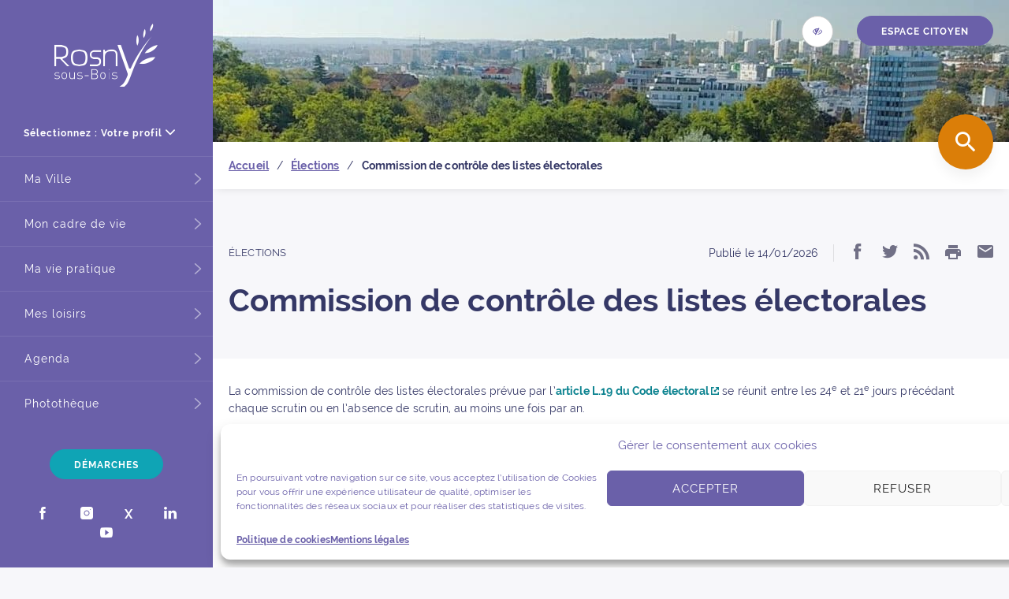

--- FILE ---
content_type: text/html; charset=UTF-8
request_url: https://www.rosnysousbois.fr/elections/commission-de-controle-des-listes-electorales-2/
body_size: 18285
content:
<!DOCTYPE html>
<html lang="fr-FR" prefix="og: http://ogp.me/ns#" class="no-js">
<head>
    <meta charset="UTF-8"/>
    <meta name="viewport" content="width=device-width, initial-scale=1, shrink-to-fit=no"/>
    <link rel="profile" href="http://gmpg.org/xfn/11">
    <link rel="preload" href="https://www.rosnysousbois.fr/wp-content/themes/rosny/dist/fonts/Raleway.woff2" as="font"
          type="font/woff2" crossorigin/>
    <link rel="manifest" href="https://www.rosnysousbois.fr/wp-content/themes/rosny/dist/manifest.json" />
    <link rel="icon" href="https://www.rosnysousbois.fr/wp-content/uploads/2023/01/cropped-fav-rosny-32x32.png" sizes="32x32" />
<link rel="icon" href="https://www.rosnysousbois.fr/wp-content/uploads/2023/01/cropped-fav-rosny-192x192.png" sizes="192x192" />
<link rel="apple-touch-icon" href="https://www.rosnysousbois.fr/wp-content/uploads/2023/01/cropped-fav-rosny-180x180.png" />
<meta name="msapplication-TileImage" content="https://www.rosnysousbois.fr/wp-content/uploads/2023/01/cropped-fav-rosny-270x270.png" />
<title>Commission de contrôle des listes électorales - Rosny-sous-Bois</title>
<meta name="description" content="La commission de contrôle se réunira publiquement le jeudi 19 février 2026, à 17 h, dans la salle des mariages de l&#039;hôtel de ville.">
<meta name="robots" content="index, follow">
<meta name="googlebot" content="index, follow, max-snippet:-1, max-image-preview:large, max-video-preview:-1">
<meta name="bingbot" content="index, follow, max-snippet:-1, max-image-preview:large, max-video-preview:-1">
<link rel="canonical" href="https://www.rosnysousbois.fr/elections/commission-de-controle-des-listes-electorales-2/">
<meta property="og:url" content="https://www.rosnysousbois.fr/elections/commission-de-controle-des-listes-electorales-2/">
<meta property="og:site_name" content="Rosny-sous-Bois">
<meta property="og:locale" content="fr_FR">
<meta property="og:type" content="article">
<meta property="article:author" content="https://www.facebook.com/Rosny-sous-Bois-Officiel-1533786610215588">
<meta property="article:publisher" content="https://www.facebook.com/Rosny-sous-Bois-Officiel-1533786610215588">
<meta property="article:section" content="Élections">
<meta property="article:tag" content="Infos élections">
<meta property="og:title" content="Commission de contrôle des listes électorales - Rosny-sous-Bois">
<meta property="og:description" content="La commission de contrôle se réunira publiquement le jeudi 19 février 2026, à 17 h, dans la salle des mariages de l&#039;hôtel de ville.">
<meta property="og:image" content="https://www.rosnysousbois.fr/wp-content/uploads/2024/04/elections-listes_1080x800.jpg">
<meta property="og:image:secure_url" content="https://www.rosnysousbois.fr/wp-content/uploads/2024/04/elections-listes_1080x800.jpg">
<meta property="og:image:width" content="1080">
<meta property="og:image:height" content="800">
<meta property="fb:pages" content="1533786610215588">
<meta property="fb:admins" content="1081840264">
<meta name="twitter:card" content="summary">
<meta name="twitter:site" content="@RosnyOfficiel">
<meta name="twitter:creator" content="@RosnyOfficiel">
<meta name="twitter:title" content="Commission de contrôle des listes électorales - Rosny-sous-Bois">
<meta name="twitter:description" content="La commission de contrôle se réunira publiquement le jeudi 19 février 2026, à 17 h, dans la salle des mariages de l&#039;hôtel de ville.">
<meta name="twitter:image" content="https://www.rosnysousbois.fr/wp-content/uploads/2024/04/elections-listes_1080x800-243x180.jpg">
<link rel='dns-prefetch' href='//f1-eu.readspeaker.com' />
<link rel="alternate" type="application/rss+xml" title="Rosny-sous-Bois &raquo; Flux" href="https://www.rosnysousbois.fr/feed/" />
<link rel="alternate" type="application/rss+xml" title="Rosny-sous-Bois &raquo; Flux des commentaires" href="https://www.rosnysousbois.fr/comments/feed/" />
<style id='classic-theme-styles-inline-css' type='text/css'>
/*! This file is auto-generated */
.wp-block-button__link{color:#fff;background-color:#32373c;border-radius:9999px;box-shadow:none;text-decoration:none;padding:calc(.667em + 2px) calc(1.333em + 2px);font-size:1.125em}.wp-block-file__button{background:#32373c;color:#fff;text-decoration:none}
</style>
<style id='global-styles-inline-css' type='text/css'>
body{--wp--preset--color--black: #000000;--wp--preset--color--cyan-bluish-gray: #abb8c3;--wp--preset--color--white: #ffffff;--wp--preset--color--pale-pink: #f78da7;--wp--preset--color--vivid-red: #cf2e2e;--wp--preset--color--luminous-vivid-orange: #ff6900;--wp--preset--color--luminous-vivid-amber: #fcb900;--wp--preset--color--light-green-cyan: #7bdcb5;--wp--preset--color--vivid-green-cyan: #00d084;--wp--preset--color--pale-cyan-blue: #8ed1fc;--wp--preset--color--vivid-cyan-blue: #0693e3;--wp--preset--color--vivid-purple: #9b51e0;--wp--preset--gradient--vivid-cyan-blue-to-vivid-purple: linear-gradient(135deg,rgba(6,147,227,1) 0%,rgb(155,81,224) 100%);--wp--preset--gradient--light-green-cyan-to-vivid-green-cyan: linear-gradient(135deg,rgb(122,220,180) 0%,rgb(0,208,130) 100%);--wp--preset--gradient--luminous-vivid-amber-to-luminous-vivid-orange: linear-gradient(135deg,rgba(252,185,0,1) 0%,rgba(255,105,0,1) 100%);--wp--preset--gradient--luminous-vivid-orange-to-vivid-red: linear-gradient(135deg,rgba(255,105,0,1) 0%,rgb(207,46,46) 100%);--wp--preset--gradient--very-light-gray-to-cyan-bluish-gray: linear-gradient(135deg,rgb(238,238,238) 0%,rgb(169,184,195) 100%);--wp--preset--gradient--cool-to-warm-spectrum: linear-gradient(135deg,rgb(74,234,220) 0%,rgb(151,120,209) 20%,rgb(207,42,186) 40%,rgb(238,44,130) 60%,rgb(251,105,98) 80%,rgb(254,248,76) 100%);--wp--preset--gradient--blush-light-purple: linear-gradient(135deg,rgb(255,206,236) 0%,rgb(152,150,240) 100%);--wp--preset--gradient--blush-bordeaux: linear-gradient(135deg,rgb(254,205,165) 0%,rgb(254,45,45) 50%,rgb(107,0,62) 100%);--wp--preset--gradient--luminous-dusk: linear-gradient(135deg,rgb(255,203,112) 0%,rgb(199,81,192) 50%,rgb(65,88,208) 100%);--wp--preset--gradient--pale-ocean: linear-gradient(135deg,rgb(255,245,203) 0%,rgb(182,227,212) 50%,rgb(51,167,181) 100%);--wp--preset--gradient--electric-grass: linear-gradient(135deg,rgb(202,248,128) 0%,rgb(113,206,126) 100%);--wp--preset--gradient--midnight: linear-gradient(135deg,rgb(2,3,129) 0%,rgb(40,116,252) 100%);--wp--preset--font-size--small: 13px;--wp--preset--font-size--medium: 20px;--wp--preset--font-size--large: 36px;--wp--preset--font-size--x-large: 42px;--wp--preset--spacing--20: 0.44rem;--wp--preset--spacing--30: 0.67rem;--wp--preset--spacing--40: 1rem;--wp--preset--spacing--50: 1.5rem;--wp--preset--spacing--60: 2.25rem;--wp--preset--spacing--70: 3.38rem;--wp--preset--spacing--80: 5.06rem;--wp--preset--shadow--natural: 6px 6px 9px rgba(0, 0, 0, 0.2);--wp--preset--shadow--deep: 12px 12px 50px rgba(0, 0, 0, 0.4);--wp--preset--shadow--sharp: 6px 6px 0px rgba(0, 0, 0, 0.2);--wp--preset--shadow--outlined: 6px 6px 0px -3px rgba(255, 255, 255, 1), 6px 6px rgba(0, 0, 0, 1);--wp--preset--shadow--crisp: 6px 6px 0px rgba(0, 0, 0, 1);}:where(.is-layout-flex){gap: 0.5em;}:where(.is-layout-grid){gap: 0.5em;}body .is-layout-flex{display: flex;}body .is-layout-flex{flex-wrap: wrap;align-items: center;}body .is-layout-flex > *{margin: 0;}body .is-layout-grid{display: grid;}body .is-layout-grid > *{margin: 0;}:where(.wp-block-columns.is-layout-flex){gap: 2em;}:where(.wp-block-columns.is-layout-grid){gap: 2em;}:where(.wp-block-post-template.is-layout-flex){gap: 1.25em;}:where(.wp-block-post-template.is-layout-grid){gap: 1.25em;}.has-black-color{color: var(--wp--preset--color--black) !important;}.has-cyan-bluish-gray-color{color: var(--wp--preset--color--cyan-bluish-gray) !important;}.has-white-color{color: var(--wp--preset--color--white) !important;}.has-pale-pink-color{color: var(--wp--preset--color--pale-pink) !important;}.has-vivid-red-color{color: var(--wp--preset--color--vivid-red) !important;}.has-luminous-vivid-orange-color{color: var(--wp--preset--color--luminous-vivid-orange) !important;}.has-luminous-vivid-amber-color{color: var(--wp--preset--color--luminous-vivid-amber) !important;}.has-light-green-cyan-color{color: var(--wp--preset--color--light-green-cyan) !important;}.has-vivid-green-cyan-color{color: var(--wp--preset--color--vivid-green-cyan) !important;}.has-pale-cyan-blue-color{color: var(--wp--preset--color--pale-cyan-blue) !important;}.has-vivid-cyan-blue-color{color: var(--wp--preset--color--vivid-cyan-blue) !important;}.has-vivid-purple-color{color: var(--wp--preset--color--vivid-purple) !important;}.has-black-background-color{background-color: var(--wp--preset--color--black) !important;}.has-cyan-bluish-gray-background-color{background-color: var(--wp--preset--color--cyan-bluish-gray) !important;}.has-white-background-color{background-color: var(--wp--preset--color--white) !important;}.has-pale-pink-background-color{background-color: var(--wp--preset--color--pale-pink) !important;}.has-vivid-red-background-color{background-color: var(--wp--preset--color--vivid-red) !important;}.has-luminous-vivid-orange-background-color{background-color: var(--wp--preset--color--luminous-vivid-orange) !important;}.has-luminous-vivid-amber-background-color{background-color: var(--wp--preset--color--luminous-vivid-amber) !important;}.has-light-green-cyan-background-color{background-color: var(--wp--preset--color--light-green-cyan) !important;}.has-vivid-green-cyan-background-color{background-color: var(--wp--preset--color--vivid-green-cyan) !important;}.has-pale-cyan-blue-background-color{background-color: var(--wp--preset--color--pale-cyan-blue) !important;}.has-vivid-cyan-blue-background-color{background-color: var(--wp--preset--color--vivid-cyan-blue) !important;}.has-vivid-purple-background-color{background-color: var(--wp--preset--color--vivid-purple) !important;}.has-black-border-color{border-color: var(--wp--preset--color--black) !important;}.has-cyan-bluish-gray-border-color{border-color: var(--wp--preset--color--cyan-bluish-gray) !important;}.has-white-border-color{border-color: var(--wp--preset--color--white) !important;}.has-pale-pink-border-color{border-color: var(--wp--preset--color--pale-pink) !important;}.has-vivid-red-border-color{border-color: var(--wp--preset--color--vivid-red) !important;}.has-luminous-vivid-orange-border-color{border-color: var(--wp--preset--color--luminous-vivid-orange) !important;}.has-luminous-vivid-amber-border-color{border-color: var(--wp--preset--color--luminous-vivid-amber) !important;}.has-light-green-cyan-border-color{border-color: var(--wp--preset--color--light-green-cyan) !important;}.has-vivid-green-cyan-border-color{border-color: var(--wp--preset--color--vivid-green-cyan) !important;}.has-pale-cyan-blue-border-color{border-color: var(--wp--preset--color--pale-cyan-blue) !important;}.has-vivid-cyan-blue-border-color{border-color: var(--wp--preset--color--vivid-cyan-blue) !important;}.has-vivid-purple-border-color{border-color: var(--wp--preset--color--vivid-purple) !important;}.has-vivid-cyan-blue-to-vivid-purple-gradient-background{background: var(--wp--preset--gradient--vivid-cyan-blue-to-vivid-purple) !important;}.has-light-green-cyan-to-vivid-green-cyan-gradient-background{background: var(--wp--preset--gradient--light-green-cyan-to-vivid-green-cyan) !important;}.has-luminous-vivid-amber-to-luminous-vivid-orange-gradient-background{background: var(--wp--preset--gradient--luminous-vivid-amber-to-luminous-vivid-orange) !important;}.has-luminous-vivid-orange-to-vivid-red-gradient-background{background: var(--wp--preset--gradient--luminous-vivid-orange-to-vivid-red) !important;}.has-very-light-gray-to-cyan-bluish-gray-gradient-background{background: var(--wp--preset--gradient--very-light-gray-to-cyan-bluish-gray) !important;}.has-cool-to-warm-spectrum-gradient-background{background: var(--wp--preset--gradient--cool-to-warm-spectrum) !important;}.has-blush-light-purple-gradient-background{background: var(--wp--preset--gradient--blush-light-purple) !important;}.has-blush-bordeaux-gradient-background{background: var(--wp--preset--gradient--blush-bordeaux) !important;}.has-luminous-dusk-gradient-background{background: var(--wp--preset--gradient--luminous-dusk) !important;}.has-pale-ocean-gradient-background{background: var(--wp--preset--gradient--pale-ocean) !important;}.has-electric-grass-gradient-background{background: var(--wp--preset--gradient--electric-grass) !important;}.has-midnight-gradient-background{background: var(--wp--preset--gradient--midnight) !important;}.has-small-font-size{font-size: var(--wp--preset--font-size--small) !important;}.has-medium-font-size{font-size: var(--wp--preset--font-size--medium) !important;}.has-large-font-size{font-size: var(--wp--preset--font-size--large) !important;}.has-x-large-font-size{font-size: var(--wp--preset--font-size--x-large) !important;}
.wp-block-navigation a:where(:not(.wp-element-button)){color: inherit;}
:where(.wp-block-post-template.is-layout-flex){gap: 1.25em;}:where(.wp-block-post-template.is-layout-grid){gap: 1.25em;}
:where(.wp-block-columns.is-layout-flex){gap: 2em;}:where(.wp-block-columns.is-layout-grid){gap: 2em;}
.wp-block-pullquote{font-size: 1.5em;line-height: 1.6;}
</style>
<link rel='stylesheet' id='cmplz-general-css' href='https://www.rosnysousbois.fr/wp-content/plugins/complianz-gdpr/assets/css/cookieblocker.min.css?ver=1716385364' type='text/css' media='all' />
<link rel='stylesheet' id='rosny-style-css' href='https://www.rosnysousbois.fr/wp-content/themes/rosny/dist/css/styles.min.css?ver=2.3.1' type='text/css' media='all' />
<style id='rosny-style-inline-css' type='text/css'>
.page-header__background {
        background: #ffffff;
    }.page-header__background::after {
        background: url(https://www.rosnysousbois.fr/wp-content/uploads/2019/10/cropped-vue-aerienne-3-1640x180.jpg) center / cover;
        opacity: 1;
    }
</style>
<link rel='stylesheet' id='rosny-print-style-css' href='https://www.rosnysousbois.fr/wp-content/themes/rosny/dist/css/print.min.css?ver=print' type='text/css' media='all' />
<link rel='stylesheet' id='wp_mailjet_form_builder_widget-widget-front-styles-css' href='https://www.rosnysousbois.fr/wp-content/plugins/mailjet-for-wordpress/src/widgetformbuilder/css/front-widget.css?ver=5.5.3' type='text/css' media='all' />
<link rel='stylesheet' id='searchwp-forms-css' href='https://www.rosnysousbois.fr/wp-content/plugins/searchwp/assets/css/frontend/search-forms.css?ver=4.3.9' type='text/css' media='all' />
<link rel='stylesheet' id='searchwp-results-page-css' href='https://www.rosnysousbois.fr/wp-content/plugins/searchwp/assets/css/frontend/results-page.css?ver=4.3.9' type='text/css' media='all' />
<link rel="https://api.w.org/" href="https://www.rosnysousbois.fr/wp-json/" /><link rel="alternate" type="application/json" href="https://www.rosnysousbois.fr/wp-json/wp/v2/posts/25153803" /><link rel="alternate" type="application/json+oembed" href="https://www.rosnysousbois.fr/wp-json/oembed/1.0/embed?url=https%3A%2F%2Fwww.rosnysousbois.fr%2Felections%2Fcommission-de-controle-des-listes-electorales-2%2F" />
<link rel="alternate" type="text/xml+oembed" href="https://www.rosnysousbois.fr/wp-json/oembed/1.0/embed?url=https%3A%2F%2Fwww.rosnysousbois.fr%2Felections%2Fcommission-de-controle-des-listes-electorales-2%2F&#038;format=xml" />
<link rel="alternate" type="application/rss+xml" title="Rosny-sous-Bois &raquo; Flux des Événements" href="https://www.rosnysousbois.fr/evenements/feed/" />			<style>.cmplz-hidden {
					display: none !important;
				}</style><style type="text/css">.broken_link, a.broken_link {
	text-decoration: line-through;
}</style><link rel="icon" href="https://www.rosnysousbois.fr/wp-content/uploads/2023/01/cropped-fav-rosny-32x32.png" sizes="32x32" />
<link rel="icon" href="https://www.rosnysousbois.fr/wp-content/uploads/2023/01/cropped-fav-rosny-192x192.png" sizes="192x192" />
<link rel="apple-touch-icon" href="https://www.rosnysousbois.fr/wp-content/uploads/2023/01/cropped-fav-rosny-180x180.png" />
<meta name="msapplication-TileImage" content="https://www.rosnysousbois.fr/wp-content/uploads/2023/01/cropped-fav-rosny-270x270.png" />
		<style type="text/css" id="wp-custom-css">
			.home-header .home-header__quick-access>li{
	max-width:400px;
}
.home-header .home-header__quick-access{
	justify-content:center;
}		</style>
		
<script async src='https://www.googletagmanager.com/gtag/js?id=G-ZXJKX7HE2D'></script>
<script>
window.dataLayer = window.dataLayer || [];
function gtag(){dataLayer.push(arguments);}gtag('consent', 'default', {
            'ad_storage': 'granted',
            'ad_user_data': 'granted',
            'ad_personalization': 'granted',
            'analytics_storage': 'granted'
        });gtag('js', new Date());
window.addEventListener('load', function () {
var links = document.querySelectorAll('a');
for (let i = 0; i < links.length; i++) {
    links[i].addEventListener('click', function(e) {
        var n = this.href.includes('www.rosnysousbois.fr');
        if (n == false) {
            gtag('event', 'click', {'event_category': 'external links','event_label' : this.href});
        }
    });
    }
});
window.addEventListener('load', function () {
	var donwload_links = document.querySelectorAll('a');
	for (let j = 0; j < donwload_links.length; j++) {
		donwload_links[j].addEventListener('click', function(e) {
			var down = this.href.match(/.*\.(pdf|docx|pptx|zip)(\?.*)?$/);
			if (down != null) {
				gtag('event', 'click', {'event_category': 'downloads','event_label' : this.href});
			}
		});
		}
	});
gtag('config', 'G-ZXJKX7HE2D' , {});

</script>
</head>
<body data-cmplz=1 itemscope itemtype="http://schema.org/WebPage" class="post-template-default single single-post postid-25153803 single-format-standard">
<ul class="skip-links">
    <li><a href="#main">Aller au contenu</a></li>
    <li><a href="#main-menu" class="toggle-main-nav">Aller à la navigation principale</a></li>
    <li><a href="#modal-search" class="open-search open-modal"
           aria-controls="modal-search">Aller à la recherche</a></li>
</ul><header class="header header--inner" role="banner">
    <a href="https://www.rosnysousbois.fr" class="header__logo">
    <span class="screen-reader">Retour à la page d’accueil</span>
    <i aria-hidden="true" class="icon-logo-rosny"></i>
</a>
<div class="main-nav" id="main-nav" aria-hidden="true">
    <div class="profil-switcher">
        <div class="fake-select"
             data-default="Choisir"
             data-name="category"
             data-type="taxonomy">
            <button type="button" class="no-uppercase dropdown__button" id="button-select-profile-2"
                    aria-expanded="false" aria-haspopup="true" aria-controls="select-profile-2">
                <span>Sélectionnez : Votre profil</span>
                <i aria-hidden="true" class="icon-arrow-down"></i>
            </button>
            <ul id="select-profile-2" class="dropdown__list" aria-hidden="true" tabindex="-1" aria-labelledby="button-select-profile-2"><li><a  href="https://www.rosnysousbois.fr/minformer-sur-ma-ville/ma-vie-pratique/jeunesse/" class="menu-item menu-item-type-post_type menu-item-object-page"><span>Jeune</span></a></li><li><a  href="https://www.rosnysousbois.fr/parents/" class="menu-item menu-item-type-post_type menu-item-object-page"><span>Parent</span></a></li><li><a  href="https://www.rosnysousbois.fr/minformer-sur-ma-ville/ma-vie-pratique/seniors-2/" class="menu-item menu-item-type-post_type menu-item-object-page"><span>Senior</span></a></li><li><a  href="https://www.rosnysousbois.fr/nouvel-arrivant/" class="menu-item menu-item-type-post_type menu-item-object-page"><span>Nouvel arrivant</span></a></li><li><a  href="https://www.rosnysousbois.fr/professionnels/" class="menu-item menu-item-type-post_type menu-item-object-page"><span>Professionnel</span></a></li><li><a  href="https://www.rosnysousbois.fr/minformer-sur-ma-ville/mes-loisirs/associations/" class="menu-item menu-item-type-post_type menu-item-object-page"><span>Association</span></a></li></ul>        </div>
    </div>
    <nav class="main-menu" role="navigation" id="main-menu" aria-label="Navigation principale">
        <ul id="menu-menu-principal" class="menu"><li><button type="button" id="button-ma-ville-menu" aria-expanded="false" aria-haspopup="true" aria-controls="ma-ville-menu"><span>Ma Ville</span></button><nav class="main-menu__sub-menu" id="ma-ville-menu" aria-hidden="true" aria-labelledby="ma-ville-menu_label"><a href="https://www.rosnysousbois.fr/minformer-sur-ma-ville/ma-ville/" class="sub-menu-title"><p class="main-menu__sub-menu__title" id="ma-ville-menu_label">Ma Ville</p></a><button class="main-menu__sub-menu__back">Retour</button><ul><li><a  href="https://www.rosnysousbois.fr/minformer-sur-ma-ville/ma-ville/vie-democratique/" class="menu-item menu-item-type-post_type menu-item-object-page menu-item-has-children"><img src="https://www.rosnysousbois.fr/wp-content/uploads/2018/12/rubon209-180x108.jpg" alt="" width="180" height="108"><span>Vie démocratique</span></a><button type="button" id="button-20702-menu" aria-expanded="false" aria-haspopup="true" aria-controls="sub-menu-20702">    <span class="screen-reader">Accéder aux sous-menus de: Vie démocratique</span>    <i class="icon-arrow-down"></i></button><ul id="sub-menu-20702" aria-hidden="true"><li><a  href="https://www.rosnysousbois.fr/minformer-sur-ma-ville/ma-ville/vie-democratique/vos-elus/" class="menu-item menu-item-type-post_type menu-item-object-page menu-item-has-children">Vos élus</a></li><li><a  href="https://www.rosnysousbois.fr/minformer-sur-ma-ville/ma-ville/vie-democratique/conseil-municipal/" class="menu-item menu-item-type-post_type menu-item-object-page menu-item-has-children">Conseil municipal</a></li><li><a  href="https://www.rosnysousbois.fr/conseil-municipal/publication-des-actes-administratifs/" class="menu-item menu-item-type-post_type menu-item-object-post">Actes administratifs</a></li><li><a  href="https://www.rosnysousbois.fr/minformer-sur-ma-ville/ma-ville/vie-democratique/le-budget-municipal/" class="menu-item menu-item-type-post_type menu-item-object-page menu-item-has-children">Le budget municipal</a></li><li><a  href="https://www.rosnysousbois.fr/minformer-sur-ma-ville/ma-ville/vie-democratique/voter-droit-et-devoir-du-citoyen/" class="menu-item menu-item-type-post_type menu-item-object-page">Élections</a></li><li><a  href="https://www.rosnysousbois.fr/minformer-sur-ma-ville/ma-ville/vie-democratique/democratie-de-proximite/" class="menu-item menu-item-type-post_type menu-item-object-page menu-item-has-children">Démocratie de proximité</a></li></ul></li><li><a  href="https://www.rosnysousbois.fr/minformer-sur-ma-ville/ma-ville/services-municipaux/" class="menu-item menu-item-type-post_type menu-item-object-page menu-item-has-children"><img src="https://www.rosnysousbois.fr/wp-content/uploads/2018/11/maa_nous_contacter-180x108.jpg" alt="" width="180" height="108"><span>Services municipaux</span></a><button type="button" id="button-20709-menu" aria-expanded="false" aria-haspopup="true" aria-controls="sub-menu-20709">    <span class="screen-reader">Accéder aux sous-menus de: Services municipaux</span>    <i class="icon-arrow-down"></i></button><ul id="sub-menu-20709" aria-hidden="true"><li><a  href="https://www.rosnysousbois.fr/services-municipaux/lorganisation-des-services/" class="menu-item menu-item-type-post_type menu-item-object-post">Organisation des services</a></li><li><a  href="https://www.rosnysousbois.fr/services-municipaux/tarifs-municipaux-2026/" class="menu-item menu-item-type-post_type menu-item-object-post">Tarifs municipaux</a></li><li><a  href="https://www.rosnysousbois.fr/nous-contacter/" class="menu-item menu-item-type-post_type menu-item-object-page">Nous contacter</a></li><li><a  href="https://www.rosnysousbois.fr/services-municipaux/nous-rejoindre/" class="menu-item menu-item-type-post_type menu-item-object-post">Nous rejoindre</a></li><li><a  href="https://www.rosnysousbois.fr/minformer-sur-ma-ville/ma-ville/services-municipaux/maximilien-consultation-des-marches-publics/" class="menu-item menu-item-type-post_type menu-item-object-page">Commande publique</a></li><li><a  href="https://www.rosnysousbois.fr/services-municipaux/les-cimetieres/" class="menu-item menu-item-type-post_type menu-item-object-post">Les cimetières</a></li></ul></li><li><a  href="https://www.rosnysousbois.fr/minformer-sur-ma-ville/ma-ville/presentation/" class="menu-item menu-item-type-post_type menu-item-object-page menu-item-has-children"><img src="https://www.rosnysousbois.fr/wp-content/uploads/2018/12/mise_en_avant_presentation-180x108.jpg" alt="" width="180" height="108"><span>Présentation</span></a><button type="button" id="button-20705-menu" aria-expanded="false" aria-haspopup="true" aria-controls="sub-menu-20705">    <span class="screen-reader">Accéder aux sous-menus de: Présentation</span>    <i class="icon-arrow-down"></i></button><ul id="sub-menu-20705" aria-hidden="true"><li><a  href="https://www.rosnysousbois.fr/patrimoine-et-histoire/carte-didentite-de-la-ville/" class="menu-item menu-item-type-post_type menu-item-object-post">Carte d’identité de la ville</a></li><li><a  href="https://www.rosnysousbois.fr/minformer-sur-ma-ville/ma-ville/presentation/intercommunalite/" class="menu-item menu-item-type-post_type menu-item-object-page menu-item-has-children">Intercommunalité</a></li><li><a  href="https://www.rosnysousbois.fr/minformer-sur-ma-ville/ma-ville/presentation/grands-projets/" class="menu-item menu-item-type-post_type menu-item-object-page menu-item-has-children">Grands projets</a></li><li><a  href="https://www.rosnysousbois.fr/minformer-sur-ma-ville/ma-ville/presentation/numerique/" class="menu-item menu-item-type-post_type menu-item-object-page">Numérique</a></li><li><a  href="https://www.rosnysousbois.fr/minformer-sur-ma-ville/ma-ville/presentation/patrimoine-et-histoire/" class="menu-item menu-item-type-post_type menu-item-object-page menu-item-has-children">Patrimoine et Histoire</a></li><li><a  href="https://www.rosnysousbois.fr/minformer-sur-ma-ville/ma-ville/presentation/relations-internationales/" class="menu-item menu-item-type-post_type menu-item-object-page">Relations internationales</a></li></ul></li><li><a  href="https://www.rosnysousbois.fr/minformer-sur-ma-ville/ma-ville/commerce/" class="menu-item menu-item-type-post_type menu-item-object-page menu-item-has-children"><img src="https://www.rosnysousbois.fr/wp-content/uploads/2018/11/marche-de-la-gare.jpg" alt="" width="180" height="108"><span>Commerces</span></a><button type="button" id="button-20707-menu" aria-expanded="false" aria-haspopup="true" aria-controls="sub-menu-20707">    <span class="screen-reader">Accéder aux sous-menus de: Commerces</span>    <i class="icon-arrow-down"></i></button><ul id="sub-menu-20707" aria-hidden="true"><li><a  href="https://www.rosnysousbois.fr/activites-commerciales/marches-forains/" class="menu-item menu-item-type-post_type menu-item-object-post">Marchés forains</a></li><li><a  href="https://www.rosnysousbois.fr/centres-commerciaux/" class="menu-item menu-item-type-post_type menu-item-object-page">Centres commerciaux</a></li><li><a  href="https://www.rosnysousbois.fr/activites-commerciales/les-food-trucks-ces-camions-qui-vous-regalent/" class="menu-item menu-item-type-post_type menu-item-object-post">Les food trucks</a></li><li><a  href="https://www.rosnysousbois.fr/activites-commerciales/droit-de-preemption-et-perimetre-de-sauvegarde/" class="menu-item menu-item-type-post_type menu-item-object-post">Périmètre de sauvegarde</a></li></ul></li><li><a  href="https://www.rosnysousbois.fr/minformer-sur-ma-ville/ma-ville/entreprises-emploi/" class="menu-item menu-item-type-post_type menu-item-object-page menu-item-has-children"><img src="https://www.rosnysousbois.fr/wp-content/uploads/2018/11/mise_en_avant_offres_emploi_prive-180x108.jpg" alt="" width="180" height="108"><span>Entreprises – Emploi</span></a><button type="button" id="button-29638164-menu" aria-expanded="false" aria-haspopup="true" aria-controls="sub-menu-29638164">    <span class="screen-reader">Accéder aux sous-menus de: Entreprises – Emploi</span>    <i class="icon-arrow-down"></i></button><ul id="sub-menu-29638164" aria-hidden="true"><li><a  href="https://www.rosnysousbois.fr/services-municipaux/nous-rejoindre/" class="menu-item menu-item-type-post_type menu-item-object-post">Nous rejoindre</a></li><li><a  href="https://www.rosnysousbois.fr/minformer-sur-ma-ville/ma-ville/emploi/" class="menu-item menu-item-type-post_type menu-item-object-page">Emploi</a></li><li><a  href="https://www.rosnysousbois.fr/minformer-sur-ma-ville/ma-ville/entreprises-emploi/pepiniere-dentreprises/" class="menu-item menu-item-type-post_type menu-item-object-page">Pépinière d’entreprises</a></li></ul></li></ul></li><li><button type="button" id="button-mon-cadre-de-vie-menu" aria-expanded="false" aria-haspopup="true" aria-controls="mon-cadre-de-vie-menu"><span>Mon cadre de vie</span></button><nav class="main-menu__sub-menu" id="mon-cadre-de-vie-menu" aria-hidden="true" aria-labelledby="mon-cadre-de-vie-menu_label"><a href="https://www.rosnysousbois.fr/minformer-sur-ma-ville/mon-cadre-de-vie/" class="sub-menu-title"><p class="main-menu__sub-menu__title" id="mon-cadre-de-vie-menu_label">Mon cadre de vie</p></a><button class="main-menu__sub-menu__back">Retour</button><ul><li><a  href="https://www.rosnysousbois.fr/minformer-sur-ma-ville/mon-cadre-de-vie/les-centres-socioculturels/" class="menu-item menu-item-type-post_type menu-item-object-page menu-item-has-children"><img src="https://www.rosnysousbois.fr/wp-content/uploads/2018/12/maa_csc-180x108.jpg" alt="" width="180" height="108"><span>Centres socioculturels</span></a><button type="button" id="button-20946-menu" aria-expanded="false" aria-haspopup="true" aria-controls="sub-menu-20946">    <span class="screen-reader">Accéder aux sous-menus de: Centres socioculturels</span>    <i class="icon-arrow-down"></i></button><ul id="sub-menu-20946" aria-hidden="true"><li><a  href="https://www.rosnysousbois.fr/centres-socioculturels/le-centre-socioculturel-cercle-boissiere/" class="menu-item menu-item-type-post_type menu-item-object-post">Le centre socioculturel « Cercle Boissière »</a></li><li><a  href="https://www.rosnysousbois.fr/centres-socioculturels/le-centre-socioculturel-marnaudes-bois-perrier/" class="menu-item menu-item-type-post_type menu-item-object-post">Le centre socioculturel Marnaudes-Bois Perrier</a></li><li><a  href="https://www.rosnysousbois.fr/centres-socioculturels/le-centre-socioculturel-du-pre-gentil/" class="menu-item menu-item-type-post_type menu-item-object-post">Le centre socioculturel du Pré-Gentil</a></li></ul></li><li><a  href="https://www.rosnysousbois.fr/minformer-sur-ma-ville/mon-cadre-de-vie/securite-et-prevention/" class="menu-item menu-item-type-post_type menu-item-object-page menu-item-has-children"><img src="https://www.rosnysousbois.fr/wp-content/uploads/2018/12/maa_secu_prev-180x108.jpg" alt="" width="180" height="108"><span>Sécurité et prévention</span></a><button type="button" id="button-20715-menu" aria-expanded="false" aria-haspopup="true" aria-controls="sub-menu-20715">    <span class="screen-reader">Accéder aux sous-menus de: Sécurité et prévention</span>    <i class="icon-arrow-down"></i></button><ul id="sub-menu-20715" aria-hidden="true"><li><a  href="https://www.rosnysousbois.fr/securite-et-prevention/la-police-municipale/" class="menu-item menu-item-type-post_type menu-item-object-post">Police municipale</a></li><li><a  href="https://www.rosnysousbois.fr/securite-et-prevention/la-police-nationale/" class="menu-item menu-item-type-post_type menu-item-object-post">Police nationale</a></li><li><a  href="https://www.rosnysousbois.fr/minformer-sur-ma-ville/mon-cadre-de-vie/securite-et-prevention/prevention-et-accompagnement/" class="menu-item menu-item-type-post_type menu-item-object-page">Prévenir et accompagner</a></li><li><a  href="https://www.rosnysousbois.fr/minformer-sur-ma-ville/mon-cadre-de-vie/securite-et-prevention/lutte-contre-les-incivilites/" class="menu-item menu-item-type-post_type menu-item-object-page">Lutte contre les incivilités</a></li><li><a  href="https://www.rosnysousbois.fr/minformer-sur-ma-ville/mon-cadre-de-vie/securite-et-prevention/les-bons-reflexes/" class="menu-item menu-item-type-post_type menu-item-object-page">Les bons réflexes</a></li><li><a  href="https://www.rosnysousbois.fr/securite-et-prevention/les-risques-majeurs-identifies-pour-rosny-sous-bois/" class="menu-item menu-item-type-post_type menu-item-object-post">Les risques majeurs</a></li></ul></li><li><a  href="https://www.rosnysousbois.fr/minformer-sur-ma-ville/mon-cadre-de-vie/nature-et-environnement/" class="menu-item menu-item-type-post_type menu-item-object-page menu-item-has-children"><img src="https://www.rosnysousbois.fr/wp-content/uploads/2018/11/parc_decesari_nature.jpg" alt="" width="180" height="108"><span>Nature et environnement</span></a><button type="button" id="button-20717-menu" aria-expanded="false" aria-haspopup="true" aria-controls="sub-menu-20717">    <span class="screen-reader">Accéder aux sous-menus de: Nature et environnement</span>    <i class="icon-arrow-down"></i></button><ul id="sub-menu-20717" aria-hidden="true"><li><a  href="https://www.rosnysousbois.fr/minformer-sur-ma-ville/mon-cadre-de-vie/nature-et-environnement/parcs-et-squares/" class="menu-item menu-item-type-post_type menu-item-object-page menu-item-has-children">Parcs et squares</a></li><li><a  href="https://www.rosnysousbois.fr/minformer-sur-ma-ville/mon-cadre-de-vie/nature-et-environnement/proprete/" class="menu-item menu-item-type-post_type menu-item-object-page menu-item-has-children">Propreté</a></li><li><a  href="https://www.rosnysousbois.fr/developpement-durable/la-ferme-pedagogique/" class="menu-item menu-item-type-post_type menu-item-object-post">Ferme pédagogique</a></li><li><a  href="https://www.rosnysousbois.fr/minformer-sur-ma-ville/mon-cadre-de-vie/nature-et-environnement/developpement-durable/" class="menu-item menu-item-type-post_type menu-item-object-page">Développement durable</a></li><li><a  href="https://www.rosnysousbois.fr/minformer-sur-ma-ville/mon-cadre-de-vie/nature-et-environnement/animal-en-ville/" class="menu-item menu-item-type-post_type menu-item-object-page">Animal en ville</a></li></ul></li><li><a  href="https://www.rosnysousbois.fr/minformer-sur-ma-ville/mon-cadre-de-vie/deplacement-et-stationnement/" class="menu-item menu-item-type-post_type menu-item-object-page menu-item-has-children"><img src="https://www.rosnysousbois.fr/wp-content/uploads/2018/11/maa_titus-180x108.jpg" alt="" width="180" height="108"><span>Déplacement et stationnement</span></a><button type="button" id="button-20719-menu" aria-expanded="false" aria-haspopup="true" aria-controls="sub-menu-20719">    <span class="screen-reader">Accéder aux sous-menus de: Déplacement et stationnement</span>    <i class="icon-arrow-down"></i></button><ul id="sub-menu-20719" aria-hidden="true"><li><a  href="https://www.rosnysousbois.fr/minformer-sur-ma-ville/mon-cadre-de-vie/deplacement-et-stationnement/les-modes-de-transport/" class="menu-item menu-item-type-post_type menu-item-object-page">Les modes de transport</a></li><li><a  href="https://www.rosnysousbois.fr/minformer-sur-ma-ville/mon-cadre-de-vie/deplacement-et-stationnement/stationnement/" class="menu-item menu-item-type-post_type menu-item-object-page">Stationnement</a></li><li><a  href="https://www.rosnysousbois.fr/mobilites/zone-a-faible-emission-zfe-metropolitaine/" class="menu-item menu-item-type-post_type menu-item-object-post">ZFE-m</a></li><li><a  href="https://www.rosnysousbois.fr/minformer-sur-ma-ville/mon-cadre-de-vie/deplacement-et-stationnement/entretien-et-travaux/" class="menu-item menu-item-type-post_type menu-item-object-page">Entretien et travaux</a></li><li><a  href="https://www.rosnysousbois.fr/minformer-sur-ma-ville/mon-cadre-de-vie/deplacement-et-stationnement/les-projets-de-transports/" class="menu-item menu-item-type-post_type menu-item-object-page">Les projets de transports</a></li></ul></li><li><a  href="https://www.rosnysousbois.fr/minformer-sur-ma-ville/mon-cadre-de-vie/amenagement-urbain/" class="menu-item menu-item-type-post_type menu-item-object-page menu-item-has-children"><img src="https://www.rosnysousbois.fr/wp-content/uploads/2023/01/maa-amenagement-urbain-180x108.jpg" alt="" width="180" height="108"><span>Aménagement urbain</span></a><button type="button" id="button-98499-menu" aria-expanded="false" aria-haspopup="true" aria-controls="sub-menu-98499">    <span class="screen-reader">Accéder aux sous-menus de: Aménagement urbain</span>    <i class="icon-arrow-down"></i></button><ul id="sub-menu-98499" aria-hidden="true"><li><a  href="https://www.rosnysousbois.fr/amenagement-urbain/plan-local-urbanisme-intercommunal-plui-grand-paris-grand-est/" class="menu-item menu-item-type-post_type menu-item-object-post">PLUi</a></li><li><a  href="https://www.rosnysousbois.fr/amenagement-urbain/raccordement-fibre-optique/" class="menu-item menu-item-type-post_type menu-item-object-post">Fibre optique</a></li><li><a  href="https://www.rosnysousbois.fr/amenagement-urbain/comprendre-les-travaux-denfouissement-des-reseaux/" class="menu-item menu-item-type-post_type menu-item-object-post">Enfouissement des réseaux</a></li></ul></li></ul></li><li><button type="button" id="button-ma-vie-pratique-menu" aria-expanded="false" aria-haspopup="true" aria-controls="ma-vie-pratique-menu"><span>Ma vie pratique</span></button><nav class="main-menu__sub-menu" id="ma-vie-pratique-menu" aria-hidden="true" aria-labelledby="ma-vie-pratique-menu_label"><a href="https://www.rosnysousbois.fr/minformer-sur-ma-ville/ma-vie-pratique/" class="sub-menu-title"><p class="main-menu__sub-menu__title" id="ma-vie-pratique-menu_label">Ma vie pratique</p></a><button class="main-menu__sub-menu__back">Retour</button><ul><li><a  href="https://www.rosnysousbois.fr/minformer-sur-ma-ville/ma-vie-pratique/petite-enfance/" class="menu-item menu-item-type-post_type menu-item-object-page menu-item-has-children"><img src="https://www.rosnysousbois.fr/wp-content/uploads/2018/12/spectacle-je-me-reveille-1-180x108.jpg" alt="" width="180" height="108"><span>Petite enfance</span></a><button type="button" id="button-21077-menu" aria-expanded="false" aria-haspopup="true" aria-controls="sub-menu-21077">    <span class="screen-reader">Accéder aux sous-menus de: Petite enfance</span>    <i class="icon-arrow-down"></i></button><ul id="sub-menu-21077" aria-hidden="true"><li><a  href="https://www.rosnysousbois.fr/trouver-le-mode-daccueil-adapte-a-ses-besoins/" class="menu-item menu-item-type-post_type menu-item-object-page">Modes d&rsquo;accueil</a></li><li><a  href="https://www.rosnysousbois.fr/parents/actions-daccompagnement-a-la-parentalite/" class="menu-item menu-item-type-post_type menu-item-object-post">Maison des parents</a></li><li><a  href="https://www.rosnysousbois.fr/parents/lieu-daccueil-enfants-parents-laep/" class="menu-item menu-item-type-post_type menu-item-object-post">Lieu d&rsquo;accueil enfants-parents</a></li><li><a  href="https://www.rosnysousbois.fr/parents/centres-de-pmi-soigner-les-bebes-accompagner-les-familles/" class="menu-item menu-item-type-post_type menu-item-object-post">Protection maternelle et infantile</a></li></ul></li><li><a  href="https://www.rosnysousbois.fr/minformer-sur-ma-ville/ma-vie-pratique/education/" class="menu-item menu-item-type-post_type menu-item-object-page menu-item-has-children"><img src="https://www.rosnysousbois.fr/wp-content/uploads/2018/12/maa_education-180x108.jpg" alt="" width="180" height="108"><span>Éducation</span></a><button type="button" id="button-21079-menu" aria-expanded="false" aria-haspopup="true" aria-controls="sub-menu-21079">    <span class="screen-reader">Accéder aux sous-menus de: Éducation</span>    <i class="icon-arrow-down"></i></button><ul id="sub-menu-21079" aria-hidden="true"><li><a  href="https://www.rosnysousbois.fr/education/scolariser-son-enfant/" class="menu-item menu-item-type-post_type menu-item-object-post">Scolariser son enfant</a></li><li><a  href="https://www.rosnysousbois.fr/minformer-sur-ma-ville/ma-vie-pratique/education/une-journee-a-lecole/" class="menu-item menu-item-type-post_type menu-item-object-page menu-item-has-children">Une journée à l’école</a></li><li><a  href="https://www.rosnysousbois.fr/education/laccueil-de-loisirs-les-mercredis-et-pendant-les-vacances-scolaires/" class="menu-item menu-item-type-post_type menu-item-object-post">Mercredis et vacances</a></li><li><a  href="https://www.rosnysousbois.fr/minformer-sur-ma-ville/ma-vie-pratique/education/les-travaux-du-plan-ecoles/" class="menu-item menu-item-type-post_type menu-item-object-page">Les travaux du plan Écoles</a></li><li><a  href="https://www.rosnysousbois.fr/education/le-service-daccueil-minimum-en-cas-de-greve/" class="menu-item menu-item-type-post_type menu-item-object-post">En cas de grève</a></li></ul></li><li><a  href="https://www.rosnysousbois.fr/minformer-sur-ma-ville/ma-vie-pratique/jeunesse/" class="menu-item menu-item-type-post_type menu-item-object-page menu-item-has-children"><img src="https://www.rosnysousbois.fr/wp-content/uploads/2018/12/maa_jeunes-180x108.jpg" alt="" width="180" height="108"><span>Jeunesse</span></a><button type="button" id="button-21081-menu" aria-expanded="false" aria-haspopup="true" aria-controls="sub-menu-21081">    <span class="screen-reader">Accéder aux sous-menus de: Jeunesse</span>    <i class="icon-arrow-down"></i></button><ul id="sub-menu-21081" aria-hidden="true"><li><a  href="https://www.rosnysousbois.fr/education/colleges-et-lycees/" class="menu-item menu-item-type-post_type menu-item-object-post">Collèges et lycées</a></li><li><a  href="https://www.rosnysousbois.fr/jeunes/le-cercle-j-un-espace-daccueil-convivial-pour-les-jeunes/" class="menu-item menu-item-type-post_type menu-item-object-post">Le Cercle J</a></li><li><a  href="https://www.rosnysousbois.fr/jeunes/lecole-de-la-deuxieme-chance/" class="menu-item menu-item-type-post_type menu-item-object-post">L’école de la deuxième chance</a></li></ul></li><li><a  href="https://www.rosnysousbois.fr/minformer-sur-ma-ville/ma-vie-pratique/seniors-2/" class="menu-item menu-item-type-post_type menu-item-object-page menu-item-has-children"><img src="https://www.rosnysousbois.fr/wp-content/uploads/2018/12/maa_seniors-180x108.jpg" alt="" width="180" height="108"><span>Seniors</span></a><button type="button" id="button-20725-menu" aria-expanded="false" aria-haspopup="true" aria-controls="sub-menu-20725">    <span class="screen-reader">Accéder aux sous-menus de: Seniors</span>    <i class="icon-arrow-down"></i></button><ul id="sub-menu-20725" aria-hidden="true"><li><a  href="https://www.rosnysousbois.fr/minformer-sur-ma-ville/ma-vie-pratique/seniors-2/services/" class="menu-item menu-item-type-post_type menu-item-object-page">Services</a></li><li><a  href="https://www.rosnysousbois.fr/centre-communal-action-sociale/les-clubs-de-retraite-il-ny-a-pas-dage-pour-samuser/" class="menu-item menu-item-type-post_type menu-item-object-post">Animations</a></li><li><a  href="https://www.rosnysousbois.fr/centre-communal-action-sociale/les-residences-rosneennes-pour-les-retraites-autonomes/" class="menu-item menu-item-type-post_type menu-item-object-post">Les résidences rosnéennes pour les retraités autonomes</a></li><li><a  href="https://www.rosnysousbois.fr/seniors/ehpad-accueil-et-hebergement-des-personnes-dependantes/" class="menu-item menu-item-type-post_type menu-item-object-post">EHPAD, accueil et hébergement des personnes dépendantes</a></li></ul></li><li><a  href="https://www.rosnysousbois.fr/minformer-sur-ma-ville/ma-vie-pratique/sante/" class="menu-item menu-item-type-post_type menu-item-object-page menu-item-has-children"><img src="https://www.rosnysousbois.fr/wp-content/uploads/2018/12/sante-180x108.jpg" alt="" width="180" height="108"><span>Santé</span></a><button type="button" id="button-20727-menu" aria-expanded="false" aria-haspopup="true" aria-controls="sub-menu-20727">    <span class="screen-reader">Accéder aux sous-menus de: Santé</span>    <i class="icon-arrow-down"></i></button><ul id="sub-menu-20727" aria-hidden="true"><li><a  href="https://www.rosnysousbois.fr/minformer-sur-ma-ville/ma-vie-pratique/sante/organismes-et-equipements/" class="menu-item menu-item-type-post_type menu-item-object-page">Organismes et équipements de santé</a></li><li><a  href="https://www.rosnysousbois.fr/minformer-sur-ma-ville/ma-vie-pratique/sante/handicap/" class="menu-item menu-item-type-post_type menu-item-object-page">Handicap</a></li><li><a  href="https://www.rosnysousbois.fr/minformer-sur-ma-ville/ma-vie-pratique/sante/actions-de-sante/" class="menu-item menu-item-type-post_type menu-item-object-page">Agir pour la santé publique</a></li><li><a  href="https://www.rosnysousbois.fr/minformer-sur-ma-ville/ma-vie-pratique/sante/prevenir-les-risques-sanitaires-et-sociaux/" class="menu-item menu-item-type-post_type menu-item-object-page">Prévenir les risques sanitaires et sociaux</a></li><li><a  href="https://www.rosnysousbois.fr/categories-dannuaires/annuaire-sante/" class="menu-item menu-item-type-taxonomy menu-item-object-association_category">Annuaire de santé</a></li></ul></li><li><a  href="https://www.rosnysousbois.fr/minformer-sur-ma-ville/ma-vie-pratique/solidarite/" class="menu-item menu-item-type-post_type menu-item-object-page menu-item-has-children"><img src="https://www.rosnysousbois.fr/wp-content/uploads/2018/11/maa_ccas-180x108.jpg" alt="" width="180" height="108"><span>Solidarité</span></a><button type="button" id="button-20729-menu" aria-expanded="false" aria-haspopup="true" aria-controls="sub-menu-20729">    <span class="screen-reader">Accéder aux sous-menus de: Solidarité</span>    <i class="icon-arrow-down"></i></button><ul id="sub-menu-20729" aria-hidden="true"><li><a  href="https://www.rosnysousbois.fr/minformer-sur-ma-ville/ma-vie-pratique/solidarite/structures/" class="menu-item menu-item-type-post_type menu-item-object-page menu-item-has-children">Organismes et structures</a></li><li><a  href="https://www.rosnysousbois.fr/minformer-sur-ma-ville/ma-vie-pratique/solidarite/actions-sociales-et-juridiques/" class="menu-item menu-item-type-post_type menu-item-object-page">Actions sociales et juridiques</a></li></ul></li><li><a  href="https://www.rosnysousbois.fr/minformer-sur-ma-ville/ma-vie-pratique/logement/" class="menu-item menu-item-type-post_type menu-item-object-page menu-item-has-children"><img src="https://www.rosnysousbois.fr/wp-content/uploads/2018/12/ghf-e1544692175153-180x108.jpg" alt="" width="180" height="108"><span>Logement et habitat</span></a><button type="button" id="button-20731-menu" aria-expanded="false" aria-haspopup="true" aria-controls="sub-menu-20731">    <span class="screen-reader">Accéder aux sous-menus de: Logement et habitat</span>    <i class="icon-arrow-down"></i></button><ul id="sub-menu-20731" aria-hidden="true"><li><a  href="https://www.rosnysousbois.fr/logement-fr/les-logements-sociaux-de-rosny-sous-bois/" class="menu-item menu-item-type-post_type menu-item-object-post">Les logements sociaux</a></li><li><a  href="https://www.rosnysousbois.fr/logement-fr/les-permanences-conseil/" class="menu-item menu-item-type-post_type menu-item-object-post">Les permanences conseil</a></li><li><a  href="https://www.rosnysousbois.fr/?p=113601" class="menu-item menu-item-type-post_type menu-item-object-post">Les aides à l’habitat</a></li><li><a  href="https://www.rosnysousbois.fr/logement-fr/la-maison-claude-naissant-pour-tout-savoir-des-projets-urbains/" class="menu-item menu-item-type-post_type menu-item-object-post">La Maison des projets</a></li></ul></li><li><a  href="https://www.rosnysousbois.fr/minformer-sur-ma-ville/ma-vie-pratique/le-centre-communal-daction-sociale/" class="menu-item menu-item-type-post_type menu-item-object-page menu-item-has-children"><img src="https://www.rosnysousbois.fr/wp-content/uploads/2018/11/maa_ccas-180x108.jpg" alt="" width="180" height="108"><span>Le CCAS</span></a><button type="button" id="button-29995169-menu" aria-expanded="false" aria-haspopup="true" aria-controls="sub-menu-29995169">    <span class="screen-reader">Accéder aux sous-menus de: Le CCAS</span>    <i class="icon-arrow-down"></i></button><ul id="sub-menu-29995169" aria-hidden="true"><li><a  href="https://www.rosnysousbois.fr/centre-communal-action-sociale/aides-et-demarches/" class="menu-item menu-item-type-post_type menu-item-object-post">Aides et démarches</a></li><li><a  href="https://www.rosnysousbois.fr/maintien-a-domicile/" class="menu-item menu-item-type-post_type menu-item-object-page">Maintien à domicile</a></li><li><a  href="https://www.rosnysousbois.fr/centre-communal-action-sociale/les-residences-rosneennes-pour-les-retraites-autonomes/" class="menu-item menu-item-type-post_type menu-item-object-post">Résidences autonomie</a></li><li><a  href="https://www.rosnysousbois.fr/centre-communal-action-sociale/les-clubs-de-retraite-il-ny-a-pas-dage-pour-samuser/" class="menu-item menu-item-type-post_type menu-item-object-post">Clubs de loisirs séniors</a></li><li><a  href="https://www.rosnysousbois.fr/solidarite/le-centre-communal-daction-sociale-et-ses-assistantes-sociales/" class="menu-item menu-item-type-post_type menu-item-object-post">Le centre Yvon-Gattaz, lieu d&rsquo;accompagnement</a></li></ul></li></ul></li><li><button type="button" id="button-mes-loisirs-menu" aria-expanded="false" aria-haspopup="true" aria-controls="mes-loisirs-menu"><span>Mes loisirs</span></button><nav class="main-menu__sub-menu" id="mes-loisirs-menu" aria-hidden="true" aria-labelledby="mes-loisirs-menu_label"><a href="https://www.rosnysousbois.fr/minformer-sur-ma-ville/mes-loisirs/" class="sub-menu-title"><p class="main-menu__sub-menu__title" id="mes-loisirs-menu_label">Mes loisirs</p></a><button class="main-menu__sub-menu__back">Retour</button><ul><li><a  href="https://www.rosnysousbois.fr/minformer-sur-ma-ville/mes-loisirs/culture/" class="menu-item menu-item-type-post_type menu-item-object-page menu-item-has-children"><img src="https://www.rosnysousbois.fr/wp-content/uploads/2020/02/rosny_040690_bd-180x108.jpg" alt="" width="180" height="108"><span>Culture</span></a><button type="button" id="button-20735-menu" aria-expanded="false" aria-haspopup="true" aria-controls="sub-menu-20735">    <span class="screen-reader">Accéder aux sous-menus de: Culture</span>    <i class="icon-arrow-down"></i></button><ul id="sub-menu-20735" aria-hidden="true"><li><a  href="https://www.rosnysousbois.fr/minformer-sur-ma-ville/mes-loisirs/culture/fabrique-artistique-et-numerique/" class="menu-item menu-item-type-post_type menu-item-object-page">Fabrique artistique et numérique</a></li><li><a  href="https://www.rosnysousbois.fr/minformer-sur-ma-ville/mes-loisirs/culture/theatre-cinema-georges-simenon/" class="menu-item menu-item-type-post_type menu-item-object-page">Théâtre et cinéma Georges Simenon</a></li><li><a  href="https://www.rosnysousbois.fr/minformer-sur-ma-ville/mes-loisirs/culture/le-conservatoire-a-rayonnement-communal-francis-poulenc/" class="menu-item menu-item-type-post_type menu-item-object-page">Le conservatoire Francis Poulenc</a></li><li><a  href="https://www.rosnysousbois.fr/minformer-sur-ma-ville/mes-loisirs/culture/les-mediatheques/" class="menu-item menu-item-type-post_type menu-item-object-page">Médiathèques</a></li><li><a  href="https://www.rosnysousbois.fr/enacr/lecole-nationale-des-arts-du-cirque-de-rosny-sous-bois/" class="menu-item menu-item-type-post_type menu-item-object-post">Ecole nationale des arts du cirque</a></li><li><a  href="https://www.rosnysousbois.fr/structures-culturelles/le-studio-b-espace-de-creation-musicale/" class="menu-item menu-item-type-post_type menu-item-object-post">Studio son</a></li></ul></li><li><a  href="https://www.rosnysousbois.fr/minformer-sur-ma-ville/mes-loisirs/sport/" class="menu-item menu-item-type-post_type menu-item-object-page menu-item-has-children"><img src="https://www.rosnysousbois.fr/wp-content/uploads/2018/12/vd-010-180x108.jpg" alt="" width="180" height="108"><span>Sport</span></a><button type="button" id="button-20737-menu" aria-expanded="false" aria-haspopup="true" aria-controls="sub-menu-20737">    <span class="screen-reader">Accéder aux sous-menus de: Sport</span>    <i class="icon-arrow-down"></i></button><ul id="sub-menu-20737" aria-hidden="true"><li><a  href="https://www.rosnysousbois.fr/minformer-sur-ma-ville/mes-loisirs/sport/cours-municipaux/" class="menu-item menu-item-type-post_type menu-item-object-page">Cours municipaux</a></li><li><a  href="https://www.rosnysousbois.fr/sport/les-equipements-sportifs/" class="menu-item menu-item-type-post_type menu-item-object-post">Equipements sportifs</a></li><li><a  href="https://www.rosnysousbois.fr/sport/les-rencontres-sportives-du-weekend/" class="menu-item menu-item-type-post_type menu-item-object-post">Les rencontres sportives du weekend</a></li></ul></li><li><a  href="https://www.rosnysousbois.fr/minformer-sur-ma-ville/mes-loisirs/associations/" class="menu-item menu-item-type-post_type menu-item-object-page menu-item-has-children"><img src="https://www.rosnysousbois.fr/wp-content/uploads/2018/12/maa_assos-180x108.jpg" alt="" width="180" height="108"><span>Associations</span></a><button type="button" id="button-67426-menu" aria-expanded="false" aria-haspopup="true" aria-controls="sub-menu-67426">    <span class="screen-reader">Accéder aux sous-menus de: Associations</span>    <i class="icon-arrow-down"></i></button><ul id="sub-menu-67426" aria-hidden="true"><li><a  href="https://www.rosnysousbois.fr/services-municipaux/la-maison-des-associations-2/" class="menu-item menu-item-type-post_type menu-item-object-post">La Maison des associations</a></li><li><a  href="https://www.rosnysousbois.fr/minformer-sur-ma-ville/mes-loisirs/associations/gerer-une-association-de-a-a-z/" class="menu-item menu-item-type-post_type menu-item-object-page">Gérer une association de A à Z</a></li><li><a  href="https://www.rosnysousbois.fr/categories-dannuaires/associations/" class="menu-item menu-item-type-taxonomy menu-item-object-association_category">Annuaire des associations</a></li><li><a  href="https://www.rosnysousbois.fr/plateforme-tous-benevoles/" class="menu-item menu-item-type-post_type menu-item-object-page">Plateforme Tous bénévoles</a></li></ul></li></ul></li><li><a  href="https://www.rosnysousbois.fr/evenements/" class="menu-item menu-item-type-custom menu-item-object-custom">Agenda</a></li><li><a  href="https://www.rosnysousbois.fr/phototheque/" class="menu-item menu-item-type-post_type menu-item-object-page">Photothèque</a></li></ul>        <button class="close-sub-menu btn--unstyled">
            <span class="screen-reader">Fermer</span>
        </button>
    </nav>
        <div class="procedures-link">
        <a href="https://www.rosnysousbois.fr/demarches/"
           class="button button--secondary">Démarches</a>
    </div>
    </div>
        <nav class="header--inner__socials">
            <ul id="menu-menu-social" class="list-horizontal"><li><a  target="_blank" rel="noopener noreferrer" title="Rosny-sous-Bois sur Facebook (ouvre une nouvelle fenêtre)" href="https://www.facebook.com/Rosny-sous-Bois-Officiel-1533786610215588"><i aria-hidden="true" class="icon-facebook"></i><span class="screen-reader">Rosny-sous-Bois sur Facebook (ouvre une nouvelle fenêtre)</span></a></li>
<li><a  target="_blank" rel="noopener noreferrer" title="Rosny-sous-Bois sur Instagram (ouvre une nouvelle fenêtre)" href="https://www.instagram.com/villederosnysousbois/"><i aria-hidden="true" class="icon-instagram"></i><span class="screen-reader">Rosny-sous-Bois sur Instagram (ouvre une nouvelle fenêtre)</span></a></li>
<li><a  target="_blank" rel="noopener noreferrer" title="Rosny-sous-Bois sur X (ouvre une nouvelle fenêtre)" href="https://twitter.com/RosnyOfficiel">X</a></li>
<li><a  target="_blank" rel="noopener noreferrer" title="Rosny-sous-Bois sur LinkedIn (ouvre une nouvelle fenêtre)" href="https://www.linkedin.com/company/ville-de-rosny-sous-bois/"><i aria-hidden="true" class="icon-linkedin"></i><span class="screen-reader">Rosny-sous-Bois sur LinkedIn (ouvre une nouvelle fenêtre)</span></a></li>
<li><a  target="_blank" rel="noopener noreferrer" title="Rosny-sous-Bois sur Youtube (ouvre une nouvelle fenêtre)" href="https://www.youtube.com/channel/UCUXy0JvoQ-KgltWtV7gVR-g"><i aria-hidden="true" class="icon-youtube"></i><span class="screen-reader">Rosny-sous-Bois sur Youtube (ouvre une nouvelle fenêtre)</span></a></li>
</ul>        </nav>
    </header>
<main role="main" id="main" tabindex="-1" itemprop="mainContentOfPage">
        <section class="main-content">
        <header class="page-header" role="banner">
        <div class="page-header__background">
        <div class="container">
                        <div class="page-header__quick-access">
                <a href="https://www.rosnysousbois.fr" class="page-header__logo">
                    <span class="screen-reader">Retour à la page d’accueil</span>
                    <i aria-hidden="true" class="icon-logo-rosny"></i>
                </a>
                <ul class="quick-links list-horizontal">
    
    <li>
        <div class="dropdown" data-name="category" data-type="taxonomy"
             data-default="Choisir">
            <button type="button" class="dropdown__button" id="button-accessibility" aria-expanded="false"
                    aria-haspopup="true" aria-controls="accessibility">
                <span class="screen-reader">Accessibilité</span>
                <i aria-hidden="true" class="icon-accessibility"></i>
            </button>
            <ul class="dropdown__list" aria-hidden="true" aria-labelledby="button-accessibility" id="accessibility"
                tabindex="-1">
                <li><a href="https://www.acce-o.fr/client/rosnysousbois/">Acceo</a></li>
                
                <li class="li-faciliti">
	<button
	   type="button"
	   data-faciliti-popin
	   style="margin:0;padding:0;border:0;background:unset;font-size:100%;font:inherit;vertical-align:baseline;"
	   aria-label="FACIL'iti : Adaptez l’affichage">
	   <img src="https://www.rosnysousbois.fr/wp-content/uploads/2024/08/logo-facil_iti-fond-blanc.png" style="padding:10px;width:70%;" />
	</button>
			<script>  
   (function () {
      var fs = document.createElement("script");
      fs.setAttribute("src", "https://cdn.facil-iti.app/tags/faciliti-tag.min.js");
      fs.dataset.applicationIdentifier = " 927f4d12-cfde-11ea-9c65-0abd40aed1a0  ";

 

      document.head.appendChild(fs);
   }());
</script>
                                    </li>
            </ul>
        </div>
    </li>
    </ul>
    <a class="gru-link button" href="https://www.espace-citoyens.net/rosnysousbois/espace-citoyens/Home/AccueilPublic">    
      ESPACE CITOYEN    </a>
<button type="button" class="toggle-main-nav btn--unstyled"
        aria-expanded="false" aria-controls="main-nav">
    <span class="screen-reader">Menu principal</span>
    <i aria-hidden="true" class="css-icon--menu-burger"></i>
</button>
    <button class="open-search open-modal" aria-controls="modal-search">
        <span class="screen-reader">Rechercher</span>
        <i aria-hidden="true" class="icon-search"></i>
    </button>
            </div>
        </div>
    </div>
    <div class="breadcrumbs">
        <div class="container">
            <nav role="navigation" aria-label="Vous êtes ici&nbsp;: "><ul class="horizontal-list" itemscope itemtype="https://schema.org/BreadcrumbList"><li itemscope itemprop="itemListElement" itemtype="https://schema.org/ListItem"><a href="https://www.rosnysousbois.fr" itemprop="item"><span itemprop="name">Accueil</span></a></li><li itemscope itemprop="itemListElement" itemtype="https://schema.org/ListItem"><a href="https://www.rosnysousbois.fr/category/elections/" title="Tous les articles dans Élections" itemprop="item"><span itemprop="name">Élections</span></a></li><li itemscope itemprop="itemListElement" itemtype="https://schema.org/ListItem"><strong itemprop="name">Commission de contrôle des listes électorales</strong></li></ul></nav>        </div>
    </div>
</header>
                <div class="main-content__content rspeakcontent">
                    <article class="article-detail" role="article" itemscope itemtype="http://schema.org/Article">
        <header class="article-detail__header">
            <div class="container">
                <div class="article-detail__metas">
    <div class="article-detail__categories"><span itemprop="keywords"><a href="https://www.rosnysousbois.fr/category/elections/" rel="tag">Élections</a></span></div>    <div class="article-detail__metas__right">
        <p class="article-detail__metas__date">
            Publié le <time datetime="2026-01-14" itemprop="datePublished">14/01/2026</time>        </p>
        <ul class="article-detail__metas__share horizontal-list">
                        <li>
                <a href="https://www.facebook.com/sharer.php?u=https%3A%2F%2Fwww.rosnysousbois.fr%2Felections%2Fcommission-de-controle-des-listes-electorales-2%2F"
                   target="_blank" rel="noopener noreferrer"
                   title="Partager « Commission de contrôle des listes électorales » sur Facebook (ouvre un nouvel onglet)">
                    <i aria-hidden="true" class="icon-facebook"></i>
                    <span class="screen-reader">Partager « Commission de contrôle des listes électorales » sur Facebook</span>
                </a>
            </li>
            <li>
                <a href="https://twitter.com/intent/tweet?url=https%3A%2F%2Fwww.rosnysousbois.fr%2Felections%2Fcommission-de-controle-des-listes-electorales-2%2F&#038;text=Commission%20de%20contrôle%20des%20listes%20électorales"
                   data-dnt="true" target="_blank" rel="noopener noreferrer"
                   title="Partager « Commission de contrôle des listes électorales » sur Twitter (ouvre un nouvel onglet)">
                    <i aria-hidden="true" class="icon-twitter"></i>
                    <span class="screen-reader">Partager « Commission de contrôle des listes électorales » sur Facebook</span>
                </a>
            </li>
            <li>
                <a href="https://www.rosnysousbois.fr/feed/?post_type=post" title="S’abonner au flux des Articles de Rosny-sous-Bois">
                    <i aria-hidden="true" class="icon-feed"></i>
                    <span class="screen-reader">S’abonner au flux des Articles de Rosny-sous-Bois</span>
                </a>
            </li>
            <li>
                <button class="btn--unstyled" type="button" onclick="window.print();">
                    <span class="screen-reader">Imprimer</span>
                    <i aria-hidden="true" class="icon-print"></i>
                </button>
            </li>
            <li>
                <a href="mailto:?subject=%C2%AB%20Commission%20de%20contr%C3%B4le%20des%20listes%20%C3%A9lectorales%20%C2%BB%20sur%20Rosny-sous-Bois&body=https%3A%2F%2Fwww.rosnysousbois.fr%2Felections%2Fcommission-de-controle-des-listes-electorales-2%2F">
                    <span class="screen-reader">Partager par email</span>
                    <i aria-hidden="true" class="icon-mail"></i>
                </a>
            </li>
        </ul>
    </div>
</div>
<h1 class="article-detail__title">Commission de contrôle des listes électorales</h1>            </div>
        </header>

        <div class="article-detail__content">
        <div class="container">
        
        <section class="flexible-content" itemprop="articleBody">
            <p>La commission de contrôle des listes électorales prévue par l’<a href="https://www.legifrance.gouv.fr/codes/article_lc/LEGIARTI000039278649"  target="_blank" rel="noopener noreferrer"   rel="noopener noreferrer">article L.19 du Code électoral <svg xmlns="http://www.w3.org/2000/svg" viewBox="0 0 100 100" role="img" aria-label="(ouvre un nouvel onglet)" width="10" height="10">
                <polygon fill="currentColor" points="91.875,62 85,62 85,85 15,85 15,15 38,15 38,8.125 38,0 0,0 0,100 100,100 100,62 "></polygon>
                <polygon fill="currentColor" points="54,0 54,0.627 71.787,18.477 52.701,38 38,38 38,62 62,62 62,49.799 82.773,29.462 99.374,46 100,46 100,0 "></polygon>
             </svg></a> se réunit entre les 24<sup>e</sup> et 21<sup>e</sup> jours précédant chaque scrutin ou en l&rsquo;absence de scrutin, au moins une fois par an.</p>
<p>Dans le cadre des élections municipales, dont le 1<sup>er</sup> tour se tiendra le 15 mars 2026, la commission de contrôle se réunira publiquement le <strong>jeudi 19 février 2026, à 17 h</strong>, dans la salle des mariages de l&rsquo;hôtel de ville (accès côté square).</p>
<h2>Composition de la commission de contrôle</h2>
<p><strong>Conseillers municipaux appartenant à la liste ayant obtenu le plus grand nombre de sièges lors du dernier renouvèlement du conseil municipal</strong></p>
<ul>
<li>Titulaire : Danièle Maillot.</li>
<li>Titulaire : Philippe Salliot.</li>
<li>Titulaire : Danielle Paillot.</li>
<li>Suppléant : Fabrice Cavana.</li>
<li>Suppléant : Kpomassi Édouard Assilatam.</li>
<li>Suppléant : Yoann Ciani.</li>
</ul>
<p><strong>Conseillers municipaux appartenant à la deuxième liste ayant obtenu le plus grand nombre de sièges lors du dernier renouvèlement du conseil municipal</strong></p>
<ul>
<li>Titulaire : Philippe Pautre.</li>
<li>Suppléante : Magalie Thibault.</li>
</ul>
<p><strong>Conseillers municipaux appartenant à la troisième liste ayant obtenu le plus grand nombre de sièges lors du dernier renouvèlement du conseil municipal</strong></p>
<ul>
<li>Titulaire : Ivan Itzkovitch.</li>
<li>Suppléante : Katia Da Costa.</li>
</ul>
        </section>

                </div>
    </div>
</article>
    </div>
    </section>
</main>

<footer class="footer" role="contentinfo"><section class="footer__newsletter">
    <div class="container">
        <div class="row row--space-between">
                            <div class="column">
                    <div class="footer__newsletter__subscribe-form">
                        <h2 class="footer__newsletter__title">Recevez nos informations</h2>
                        <a href="https://www.rosnysousbois.fr/nos-newsletters/" class="button">M'inscrire à une newsletter</a>
                    </div>
                </div>
                
        </div>
    </div>
</section>
    <section class="footer__numbers">
        <div class="container">
            <div class="row row--space-between">
                <div class="column"><div class="footer__numbers__item"><strong class="footer__numbers__item__value">45857</strong><p class="footer__numbers__item__label">habitants</p></div></div><div class="column"><div class="footer__numbers__item"><strong class="footer__numbers__item__value">340</strong><p class="footer__numbers__item__label">associations</p></div></div><div class="column"><div class="footer__numbers__item"><strong class="footer__numbers__item__value">14810</strong><p class="footer__numbers__item__label">emplois</p></div></div><div class="column"><div class="footer__numbers__item"><a href="https://www.rosnysousbois.fr/uncategorized/parcs-et-squares/" title="120 ha d&#039;espaces verts"><strong class="footer__numbers__item__value">120</strong><p class="footer__numbers__item__label">ha d'espaces verts</p></a></div></div>            </div>
        </div>
    </section>
<section class="footer__main">
    <div class="container">
        <div class="row">
                            <div class="column">
                    <h2>Horaires</h2><p>L’accueil de la mairie est ouvert du lundi au vendredi de 8 h 30 à 12 h 30
et de 13 h 30 à 17 h 30, le samedi matin de 8 h 30 à 12 h. </p>                </div>
                            <div class="column">
                    <h2>Contact</h2>                    <address>
                        20, rue Claude Pernès - 93110 Rosny-sous-Bois<br>                        <a href="https://www.rosnysousbois.fr/nous-contacter/">Nous contacter</a><br>                        01 49 35 37 00                    </address>
                </div>
            
                            <div class="column">
                    <div class="mobile-markets">
                        <ul class="list-vertical">
                                                            <li>
                                    <a href="https://apps.apple.com/fr/app/r-lapplication-mobile/id1450246593"
                                       target="_blank" rel="noopener noreferrer"
                                       title="Télécharger l’application iOS (ouvre un nouvel onglet)">
                                        <img src="https://www.rosnysousbois.fr/wp-content/themes/rosny/dist/img/app-store.png" alt=""
                                             width="144" height="48">
                                        <span class="screen-reader">Télécharger l’application iOS</span>
                                    </a>
                                </li>
                                                            <li>
                                    <a href="https://play.google.com/store/apps/details?id=com.rosnysousbois.smartcity"
                                       target="_blank" rel="noopener noreferrer"
                                       title="Télécharger l’application Android (ouvre un nouvel onglet)">
                                        <img src="https://www.rosnysousbois.fr/wp-content/themes/rosny/dist/img/google-play.png"
                                             alt="" width="144" height="48">
                                        <span class="screen-reader">Télécharger l’application Android</span>
                                    </a>
                                </li>
                                                    </ul>
                    </div>
                </div>
                    </div>
    </div>
</section>
<section class="footer__nav">
    <div class="container">
        <div class="row">
            <div class="column">
                <p>Rosny-sous-Bois — ©2026 — Tous droits réservés</p>
            </div>
            <div class="column">
                <nav>
                    <ul id="menu-menu-du-pied-de-page" class="list-horizontal"><li id="menu-item-15079" class="menu-item menu-item-type-post_type menu-item-object-page menu-item-privacy-policy menu-item-15079"><a rel="privacy-policy" href="https://www.rosnysousbois.fr/mentions-legales/">Mentions légales</a></li>
<li id="menu-item-29997372" class="menu-item menu-item-type-post_type menu-item-object-page menu-item-29997372"><a href="https://www.rosnysousbois.fr/accessibilite-non-conforme/">Accessibilité : non conforme</a></li>
<li id="menu-item-15077" class="menu-item menu-item-type-post_type menu-item-object-page menu-item-15077"><a href="https://www.rosnysousbois.fr/plan-du-site/">Plan du site</a></li>
<li id="menu-item-169323" class="menu-item menu-item-type-post_type menu-item-object-page menu-item-169323"><a href="https://www.rosnysousbois.fr/nous-contacter/">Contact</a></li>
<li id="menu-item-75545" class="menu-item menu-item-type-post_type menu-item-object-page menu-item-75545"><a href="https://www.rosnysousbois.fr/espace-presse/">Espace presse</a></li>
<li id="menu-item-9667777" class="menu-item menu-item-type-post_type menu-item-object-page menu-item-9667777"><a href="https://www.rosnysousbois.fr/publications_municipales/">Publications</a></li>
</ul>                </nav>
            </div>
            <div class="column">
                <nav>
                    <ul id="menu-menu-social-1" class="list-horizontal rs"><li><a  target="_blank" rel="noopener noreferrer" title="Rosny-sous-Bois sur Facebook (ouvre une nouvelle fenêtre)" href="https://www.facebook.com/Rosny-sous-Bois-Officiel-1533786610215588"><i aria-hidden="true" class="icon-facebook"></i><span class="screen-reader">Rosny-sous-Bois sur Facebook (ouvre une nouvelle fenêtre)</span></a></li>
<li><a  target="_blank" rel="noopener noreferrer" title="Rosny-sous-Bois sur Instagram (ouvre une nouvelle fenêtre)" href="https://www.instagram.com/villederosnysousbois/"><i aria-hidden="true" class="icon-instagram"></i><span class="screen-reader">Rosny-sous-Bois sur Instagram (ouvre une nouvelle fenêtre)</span></a></li>
<li><a  target="_blank" rel="noopener noreferrer" title="Rosny-sous-Bois sur X (ouvre une nouvelle fenêtre)" href="https://twitter.com/RosnyOfficiel">X</a></li>
<li><a  target="_blank" rel="noopener noreferrer" title="Rosny-sous-Bois sur LinkedIn (ouvre une nouvelle fenêtre)" href="https://www.linkedin.com/company/ville-de-rosny-sous-bois/"><i aria-hidden="true" class="icon-linkedin"></i><span class="screen-reader">Rosny-sous-Bois sur LinkedIn (ouvre une nouvelle fenêtre)</span></a></li>
<li><a  target="_blank" rel="noopener noreferrer" title="Rosny-sous-Bois sur Youtube (ouvre une nouvelle fenêtre)" href="https://www.youtube.com/channel/UCUXy0JvoQ-KgltWtV7gVR-g"><i aria-hidden="true" class="icon-youtube"></i><span class="screen-reader">Rosny-sous-Bois sur Youtube (ouvre une nouvelle fenêtre)</span></a></li>
</ul>                </nav>
            </div>
        </div>
    </div>
</section>
</footer>


<script type="text/javascript">
    if(/MSIE \d|Trident.*rv:/.test(navigator.userAgent)){
        document.write('<script src="https://www.rosnysousbois.fr/wp-content/themes/rosny/dist/js/promise.min.js"><\/script>');
        document.write('<script src="https://www.rosnysousbois.fr/wp-content/themes/rosny/dist/js/fetch.min.js"><\/script>');
    }
</script>
<script async src="https://analytics.utils.oktopod.app/script.js" data-website-id="effa9e5f-08f3-4edb-81f8-6ef2259731cd"></script>

<!-- Consent Management powered by Complianz | GDPR/CCPA Cookie Consent https://wordpress.org/plugins/complianz-gdpr -->
<div id="cmplz-cookiebanner-container"><div class="cmplz-cookiebanner cmplz-hidden banner-1 bottom-right-view-preferences optin cmplz-bottom cmplz-categories-type-view-preferences" aria-modal="true" data-nosnippet="true" role="dialog" aria-live="polite" aria-labelledby="cmplz-header-1-optin" aria-describedby="cmplz-message-1-optin">
	<div class="cmplz-header">
		<div class="cmplz-logo"></div>
		<div class="cmplz-title" id="cmplz-header-1-optin">Gérer le consentement aux cookies</div>
		<div class="cmplz-close" tabindex="0" role="button" aria-label="Fermer la boîte de dialogue">
			<svg aria-hidden="true" focusable="false" data-prefix="fas" data-icon="times" class="svg-inline--fa fa-times fa-w-11" role="img" xmlns="http://www.w3.org/2000/svg" viewBox="0 0 352 512"><path fill="currentColor" d="M242.72 256l100.07-100.07c12.28-12.28 12.28-32.19 0-44.48l-22.24-22.24c-12.28-12.28-32.19-12.28-44.48 0L176 189.28 75.93 89.21c-12.28-12.28-32.19-12.28-44.48 0L9.21 111.45c-12.28 12.28-12.28 32.19 0 44.48L109.28 256 9.21 356.07c-12.28 12.28-12.28 32.19 0 44.48l22.24 22.24c12.28 12.28 32.2 12.28 44.48 0L176 322.72l100.07 100.07c12.28 12.28 32.2 12.28 44.48 0l22.24-22.24c12.28-12.28 12.28-32.19 0-44.48L242.72 256z"></path></svg>
		</div>
	</div>

	<div class="cmplz-divider cmplz-divider-header"></div>
	<div class="cmplz-body">
		<div class="cmplz-message" id="cmplz-message-1-optin">En poursuivant votre navigation sur ce site, vous acceptez l’utilisation de Cookies pour vous offrir une expérience utilisateur de qualité, optimiser les fonctionnalités des réseaux sociaux et pour réaliser des statistiques de visites.</div>
		<!-- categories start -->
		<div class="cmplz-categories">
			<details class="cmplz-category cmplz-functional" >
				<summary>
						<span class="cmplz-category-header">
							<span class="cmplz-category-title">Fonctionnel</span>
							<span class='cmplz-always-active'>
								<span class="cmplz-banner-checkbox">
									<input type="checkbox"
										   id="cmplz-functional-optin"
										   data-category="cmplz_functional"
										   class="cmplz-consent-checkbox cmplz-functional"
										   size="40"
										   value="1"/>
									<label class="cmplz-label" for="cmplz-functional-optin" tabindex="0"><span class="screen-reader-text">Fonctionnel</span></label>
								</span>
								Toujours activé							</span>
							<span class="cmplz-icon cmplz-open">
								<svg xmlns="http://www.w3.org/2000/svg" viewBox="0 0 448 512"  height="18" ><path d="M224 416c-8.188 0-16.38-3.125-22.62-9.375l-192-192c-12.5-12.5-12.5-32.75 0-45.25s32.75-12.5 45.25 0L224 338.8l169.4-169.4c12.5-12.5 32.75-12.5 45.25 0s12.5 32.75 0 45.25l-192 192C240.4 412.9 232.2 416 224 416z"/></svg>
							</span>
						</span>
				</summary>
				<div class="cmplz-description">
					<span class="cmplz-description-functional">Le stockage ou l’accès technique est strictement nécessaire dans la finalité d’intérêt légitime de permettre l’utilisation d’un service spécifique explicitement demandé par l’abonné ou l’utilisateur, ou dans le seul but d’effectuer la transmission d’une communication sur un réseau de communications électroniques.</span>
				</div>
			</details>

			<details class="cmplz-category cmplz-preferences" >
				<summary>
						<span class="cmplz-category-header">
							<span class="cmplz-category-title">Préférences</span>
							<span class="cmplz-banner-checkbox">
								<input type="checkbox"
									   id="cmplz-preferences-optin"
									   data-category="cmplz_preferences"
									   class="cmplz-consent-checkbox cmplz-preferences"
									   size="40"
									   value="1"/>
								<label class="cmplz-label" for="cmplz-preferences-optin" tabindex="0"><span class="screen-reader-text">Préférences</span></label>
							</span>
							<span class="cmplz-icon cmplz-open">
								<svg xmlns="http://www.w3.org/2000/svg" viewBox="0 0 448 512"  height="18" ><path d="M224 416c-8.188 0-16.38-3.125-22.62-9.375l-192-192c-12.5-12.5-12.5-32.75 0-45.25s32.75-12.5 45.25 0L224 338.8l169.4-169.4c12.5-12.5 32.75-12.5 45.25 0s12.5 32.75 0 45.25l-192 192C240.4 412.9 232.2 416 224 416z"/></svg>
							</span>
						</span>
				</summary>
				<div class="cmplz-description">
					<span class="cmplz-description-preferences">Le stockage ou l’accès technique est nécessaire dans la finalité d’intérêt légitime de stocker des préférences qui ne sont pas demandées par l’abonné ou la personne utilisant le service.</span>
				</div>
			</details>

			<details class="cmplz-category cmplz-statistics" >
				<summary>
						<span class="cmplz-category-header">
							<span class="cmplz-category-title">Statistiques</span>
							<span class="cmplz-banner-checkbox">
								<input type="checkbox"
									   id="cmplz-statistics-optin"
									   data-category="cmplz_statistics"
									   class="cmplz-consent-checkbox cmplz-statistics"
									   size="40"
									   value="1"/>
								<label class="cmplz-label" for="cmplz-statistics-optin" tabindex="0"><span class="screen-reader-text">Statistiques</span></label>
							</span>
							<span class="cmplz-icon cmplz-open">
								<svg xmlns="http://www.w3.org/2000/svg" viewBox="0 0 448 512"  height="18" ><path d="M224 416c-8.188 0-16.38-3.125-22.62-9.375l-192-192c-12.5-12.5-12.5-32.75 0-45.25s32.75-12.5 45.25 0L224 338.8l169.4-169.4c12.5-12.5 32.75-12.5 45.25 0s12.5 32.75 0 45.25l-192 192C240.4 412.9 232.2 416 224 416z"/></svg>
							</span>
						</span>
				</summary>
				<div class="cmplz-description">
					<span class="cmplz-description-statistics">Le stockage ou l’accès technique qui est utilisé exclusivement à des fins statistiques.</span>
					<span class="cmplz-description-statistics-anonymous">Le stockage ou l’accès technique qui est utilisé exclusivement dans des finalités statistiques anonymes. En l’absence d’une assignation à comparaître, d’une conformité volontaire de la part de votre fournisseur d’accès à internet ou d’enregistrements supplémentaires provenant d’une tierce partie, les informations stockées ou extraites à cette seule fin ne peuvent généralement pas être utilisées pour vous identifier.</span>
				</div>
			</details>
			<details class="cmplz-category cmplz-marketing" >
				<summary>
						<span class="cmplz-category-header">
							<span class="cmplz-category-title">Marketing</span>
							<span class="cmplz-banner-checkbox">
								<input type="checkbox"
									   id="cmplz-marketing-optin"
									   data-category="cmplz_marketing"
									   class="cmplz-consent-checkbox cmplz-marketing"
									   size="40"
									   value="1"/>
								<label class="cmplz-label" for="cmplz-marketing-optin" tabindex="0"><span class="screen-reader-text">Marketing</span></label>
							</span>
							<span class="cmplz-icon cmplz-open">
								<svg xmlns="http://www.w3.org/2000/svg" viewBox="0 0 448 512"  height="18" ><path d="M224 416c-8.188 0-16.38-3.125-22.62-9.375l-192-192c-12.5-12.5-12.5-32.75 0-45.25s32.75-12.5 45.25 0L224 338.8l169.4-169.4c12.5-12.5 32.75-12.5 45.25 0s12.5 32.75 0 45.25l-192 192C240.4 412.9 232.2 416 224 416z"/></svg>
							</span>
						</span>
				</summary>
				<div class="cmplz-description">
					<span class="cmplz-description-marketing">Le stockage ou l’accès technique est nécessaire pour créer des profils d’utilisateurs afin d’envoyer des publicités, ou pour suivre l’utilisateur sur un site web ou sur plusieurs sites web ayant des finalités marketing similaires.</span>
				</div>
			</details>
		</div><!-- categories end -->
			</div>

	<div class="cmplz-links cmplz-information">
		<a class="cmplz-link cmplz-manage-options cookie-statement" href="#" data-relative_url="#cmplz-manage-consent-container">Gérer les options</a>
		<a class="cmplz-link cmplz-manage-third-parties cookie-statement" href="#" data-relative_url="#cmplz-cookies-overview">Gérer les services</a>
		<a class="cmplz-link cmplz-manage-vendors tcf cookie-statement" href="#" data-relative_url="#cmplz-tcf-wrapper">Gérer {vendor_count} fournisseurs</a>
		<a class="cmplz-link cmplz-external cmplz-read-more-purposes tcf" target="_blank" rel="noopener noreferrer nofollow" href="https://cookiedatabase.org/tcf/purposes/">En savoir plus sur ces finalités</a>
			</div>

	<div class="cmplz-divider cmplz-footer"></div>

	<div class="cmplz-buttons">
		<button class="cmplz-btn cmplz-accept">Accepter</button>
		<button class="cmplz-btn cmplz-deny">Refuser</button>
		<button class="cmplz-btn cmplz-view-preferences">Voir les préférences</button>
		<button class="cmplz-btn cmplz-save-preferences">Enregistrer les préférences</button>
		<a class="cmplz-btn cmplz-manage-options tcf cookie-statement" href="#" data-relative_url="#cmplz-manage-consent-container">Voir les préférences</a>
			</div>

	<div class="cmplz-links cmplz-documents">
		<a class="cmplz-link cookie-statement" href="#" data-relative_url="">{title}</a>
		<a class="cmplz-link privacy-statement" href="#" data-relative_url="">{title}</a>
		<a class="cmplz-link impressum" href="#" data-relative_url="">{title}</a>
			</div>

</div>
</div>
					<div id="cmplz-manage-consent" data-nosnippet="true"><button class="cmplz-btn cmplz-hidden cmplz-manage-consent manage-consent-1">Gérer le consentement</button>

</div>        <style>
            .searchwp-live-search-results {
                opacity: 0;
                transition: opacity .25s ease-in-out;
                -moz-transition: opacity .25s ease-in-out;
                -webkit-transition: opacity .25s ease-in-out;
                height: 0;
                overflow: hidden;
                z-index: 9999995; /* Exceed SearchWP Modal Search Form overlay. */
                position: absolute;
                display: none;
            }

            .searchwp-live-search-results-showing {
                display: block;
                opacity: 1;
                height: auto;
                overflow: auto;
            }

            .searchwp-live-search-no-results {
                padding: 3em 2em 0;
                text-align: center;
            }

            .searchwp-live-search-no-min-chars:after {
                content: "Continue typing";
                display: block;
                text-align: center;
                padding: 2em 2em 0;
            }
        </style>
                <script>
            var _SEARCHWP_LIVE_AJAX_SEARCH_BLOCKS = true;
            var _SEARCHWP_LIVE_AJAX_SEARCH_ENGINE = 'default';
            var _SEARCHWP_LIVE_AJAX_SEARCH_CONFIG = 'default';
        </script>
        <script type="text/javascript" src="https://www.rosnysousbois.fr/wp-includes/js/dist/vendor/wp-polyfill-inert.min.js?ver=3.1.2" id="wp-polyfill-inert-js"></script>
<script type="text/javascript" src="https://www.rosnysousbois.fr/wp-includes/js/dist/vendor/regenerator-runtime.min.js?ver=0.14.0" id="regenerator-runtime-js"></script>
<script type="text/javascript" src="https://www.rosnysousbois.fr/wp-includes/js/dist/vendor/wp-polyfill.min.js?ver=3.15.0" id="wp-polyfill-js"></script>
<script type="text/javascript" src="https://www.rosnysousbois.fr/wp-includes/js/dist/dom-ready.min.js?ver=f77871ff7694fffea381" id="wp-dom-ready-js"></script>
<script type="text/javascript" src="https://www.rosnysousbois.fr/wp-includes/js/dist/hooks.min.js?ver=2810c76e705dd1a53b18" id="wp-hooks-js"></script>
<script type="text/javascript" src="https://www.rosnysousbois.fr/wp-includes/js/dist/i18n.min.js?ver=5e580eb46a90c2b997e6" id="wp-i18n-js"></script>
<script type="text/javascript" id="wp-i18n-js-after">
/* <![CDATA[ */
wp.i18n.setLocaleData( { 'text direction\u0004ltr': [ 'ltr' ] } );
/* ]]> */
</script>
<script type="text/javascript" id="wp-a11y-js-translations">
/* <![CDATA[ */
( function( domain, translations ) {
	var localeData = translations.locale_data[ domain ] || translations.locale_data.messages;
	localeData[""].domain = domain;
	wp.i18n.setLocaleData( localeData, domain );
} )( "default", {"translation-revision-date":"2024-05-27 10:52:27+0000","generator":"GlotPress\/4.0.1","domain":"messages","locale_data":{"messages":{"":{"domain":"messages","plural-forms":"nplurals=2; plural=n > 1;","lang":"fr"},"Notifications":["Notifications"]}},"comment":{"reference":"wp-includes\/js\/dist\/a11y.js"}} );
/* ]]> */
</script>
<script type="text/javascript" src="https://www.rosnysousbois.fr/wp-includes/js/dist/a11y.min.js?ver=d90eebea464f6c09bfd5" id="wp-a11y-js"></script>
<script type="text/javascript" src="https://www.rosnysousbois.fr/wp-content/themes/rosny/dist/js/jquery-3.3.1.min.js?ver=6.5.3" id="jquery-js"></script>
<script type="text/javascript" src="https://www.rosnysousbois.fr/wp-content/themes/rosny/dist/js/mrbot.min.js?ver=6.5.3" id="rosny-mrbot-js-js"></script>
<script type="text/javascript" src="https://www.rosnysousbois.fr/wp-content/themes/rosny/dist/js/jquery-ui-datepicker.min.js?ver=6.5.3" id="datepicker-js-js"></script>
<script type="text/javascript" src="https://www.rosnysousbois.fr/wp-content/themes/rosny/dist/js/datepicker-fr.min.js?ver=6.5.3" id="datepicker-fr-js-js"></script>
<script type="text/javascript" id="rosny-script-js-js-extra">
/* <![CDATA[ */
var ajax_url = "https:\/\/www.rosnysousbois.fr\/wp-admin\/admin-ajax.php";
var mrbot_url = "https:\/\/rosny.mr-bot.fr\/message";
var mrbot_token = "OqYbDiRfrCpB2ZVQTOCfvhaetT1zOvck";
var ajax_a11y = {"shown":" affich\u00e9s sur ","found":" trouv\u00e9s, ","all":" trouv\u00e9s."};
/* ]]> */
</script>
<script type="text/javascript" src="https://www.rosnysousbois.fr/wp-content/themes/rosny/dist/js/script.min.js?ver=1.0.0" id="rosny-script-js-js"></script>
<script type="text/javascript" src="//f1-eu.readspeaker.com/script/5584/webReader/webReader.js?pids=wr" id="readspeaker-web-js"></script>
<script type="text/javascript" id="wp_mailjet_form_builder_widget-front-script-js-extra">
/* <![CDATA[ */
var mjWidget = {"ajax_url":"https:\/\/www.rosnysousbois.fr\/wp-admin\/admin-ajax.php"};
/* ]]> */
</script>
<script type="text/javascript" src="https://www.rosnysousbois.fr/wp-content/plugins/mailjet-for-wordpress/src/widgetformbuilder/js/front-widget.js?ver=6.5.3" id="wp_mailjet_form_builder_widget-front-script-js"></script>
<script type="text/javascript" id="swp-live-search-client-js-extra">
/* <![CDATA[ */
var searchwp_live_search_params = [];
searchwp_live_search_params = {"ajaxurl":"https:\/\/www.rosnysousbois.fr\/wp-admin\/admin-ajax.php","origin_id":25153803,"config":{"default":{"engine":"default","input":{"delay":300,"min_chars":3},"results":{"position":"bottom","width":"auto","offset":{"x":0,"y":5}},"spinner":{"lines":12,"length":8,"width":3,"radius":8,"scale":1,"corners":1,"color":"#424242","fadeColor":"transparent","speed":1,"rotate":0,"animation":"searchwp-spinner-line-fade-quick","direction":1,"zIndex":2000000000,"className":"spinner","top":"50%","left":"50%","shadow":"0 0 1px transparent","position":"absolute"}}},"msg_no_config_found":"Aucun fichier de configuration valide pour SearchWP!","aria_instructions":"When autocomplete results are available use up and down arrows to review and enter to go to the desired page. Touch device users, explore by touch or with swipe gestures.","searchwp_live_search_client_nonce":"4c554c09ba"};;
/* ]]> */
</script>
<script type="text/javascript" src="https://www.rosnysousbois.fr/wp-content/plugins/searchwp-live-ajax-search/assets/javascript/dist/script.min.js?ver=1.8.2" id="swp-live-search-client-js"></script>
<script type="text/javascript" id="cmplz-cookiebanner-js-extra">
/* <![CDATA[ */
var complianz = {"prefix":"cmplz_","user_banner_id":"1","set_cookies":[],"block_ajax_content":"","banner_version":"26","version":"7.0.5","store_consent":"","do_not_track_enabled":"","consenttype":"optin","region":"eu","geoip":"","dismiss_timeout":"","disable_cookiebanner":"","soft_cookiewall":"","dismiss_on_scroll":"","cookie_expiry":"365","url":"https:\/\/www.rosnysousbois.fr\/wp-json\/complianz\/v1\/","locale":"lang=fr&locale=fr_FR","set_cookies_on_root":"","cookie_domain":"","current_policy_id":"16","cookie_path":"\/","categories":{"statistics":"statistiques","marketing":"marketing"},"tcf_active":"","placeholdertext":"Cliquez pour accepter les cookies {category} et activer ce contenu","css_file":"https:\/\/www.rosnysousbois.fr\/wp-content\/uploads\/complianz\/css\/banner-{banner_id}-{type}.css?v=26","page_links":{"eu":{"cookie-statement":{"title":"Politique de cookies ","url":"https:\/\/www.rosnysousbois.fr\/politique-de-cookies-ue\/"},"privacy-statement":{"title":"Mentions l\u00e9gales","url":"https:\/\/www.rosnysousbois.fr\/mentions-legales\/"}}},"tm_categories":"","forceEnableStats":"","preview":"","clean_cookies":"","aria_label":"Cliquez pour accepter les cookies {category} et activer ce contenu"};
/* ]]> */
</script>
<script defer type="text/javascript" src="https://www.rosnysousbois.fr/wp-content/plugins/complianz-gdpr/cookiebanner/js/complianz.min.js?ver=1716385365" id="cmplz-cookiebanner-js"></script>
<script type="text/javascript" id="cmplz-cookiebanner-js-after">
/* <![CDATA[ */
        
            document.addEventListener("cmplz_enable_category", function () {
                document.querySelectorAll('[data-rocket-lazyload]').forEach(obj => {
                    if (obj.hasAttribute('data-lazy-src')) {
                        obj.setAttribute('src', obj.getAttribute('data-lazy-src'));
                    }
                });
            });
        
		

	let cmplzBlockedContent = document.querySelector('.cmplz-blocked-content-notice');
	if ( cmplzBlockedContent) {
	        cmplzBlockedContent.addEventListener('click', function(event) {
            event.stopPropagation();
        });
	}
    
/* ]]> */
</script>
<script type="text/javascript">
(function() {
				var expirationDate = new Date();
				expirationDate.setTime( expirationDate.getTime() + 31536000 * 1000 );
				document.cookie = "pll_language=fr; expires=" + expirationDate.toUTCString() + "; path=/; secure; SameSite=Lax";
			}());

</script>
<div class="modal modal--search" role="dialog" aria-modal="true" aria-hidden="true" id="modal-search">
    <div class="modal__content">
        <div class="search-modal">
            <form class="search-modal__form" role="search" method="get" id="modal-search__form"
                  action="https://www.rosnysousbois.fr/">
                <div>
                    <label for="s" class="screen-reader">Mots-clés</label>
                    <input type="text" name="s" id="s" placeholder="Mots-clés"
                           data-swpparentel="#live-search-modal__results" data-swplive="true">
                    <button type="submit" class="btn--unstyled">
                        <span class="screen-reader">Recherche</span>
                        <i aria-hidden="true" class="icon-search"></i>
                    </button>
                </div>
                <span class="info">Entrez votre recherche ou appuyez sur <kbd>ESC</kbd> pour fermer la fenêtre modale</span>
            </form>
            <div id="live-search-modal__results" class="search-modal__results"></div>
        </div>
    </div>
    <button class="modal__close btn--unstyled">
        <i aria-hidden="true" class="icon-close"></i>
        <span class="screen-reader">Fermer</span>
    </button>
</div>
<div class="modal modal--chatbot modal--chatbot--reduced" role="dialog" aria-modal="true" aria-hidden="true"
     id="modal-chatbot">
    <div class="modal__content">
        <div class="chatbot">
            <div class="chatbot--full__header">
                <h2><span>Posez-nous</span> vos questions <span>en temps réel</span></h2>
            </div>
            <div class="chatbot__dialog">
                <div class="chatbot--reduced__dialog__header">
                    <p class="chatbot--reduced__dialog__header__title">
                        Bonjour<br>
                        Je m’appelle Ronyz, je suis là pour répondre à toutes vos questions.                    </p>
                </div>
                <div class="chatbot__messages"></div>
            </div>
            <div class="chatbot__suggested">
                <button class="btn--unstyled chatbot--reduced__suggested__close">
                    <span class="screen-reader">Fermer les suggestions</span>
                    <i aria-hidden="true" class="icon-close"></i>
                </button>
                <h3 class="chatbot--reduced__suggested__title">Mes suggestions&nbsp;:</h3>
                <h3 class="chatbot--full__suggested__title">J’ai aussi trouvé ceci&nbsp;:</h3>
                <div class="chatbot__suggested__cards" data-searchtext="Recherche"
                     data-noresults="Je n'ai trouvé aucun contenu correspondant à votre demande. Je vous conseille d'utiliser notre moteur de recherche:">

                </div>
                <div class="chatbot__suggested__link">
                    <a href="" class="button">Voir toutes les suggestions</a>
                </div>
            </div>
            <div class="chatbot__form">
                <label for="chatbot-input" class="screen-reader">Recherche</label>
                <input type="text" id="chatbot-input" placeholder="Votre message"
                       autofocus="autofocus" aria-describedby="chatbot-description">
                <p id="chatbot-description">Entrez votre recherche ou appuyez sur <kbd>ESC</kbd> pour fermer la fenêtre modale</p>
            </div>
            <button class="chatbot__toggle-size btn--unstyled">
                <span class="screen-reader">Agrandir ou réduire le chatbot</span>
            </button>
        </div>
    </div>
    <button class="modal__close chatbot--full__modal-close btn--unstyled">
        <i aria-hidden="true" class="icon-close"></i>
        <span class="screen-reader">Fermer</span>
    </button>
</div>

</body>
</html>


--- FILE ---
content_type: text/css; charset=utf-8
request_url: https://www.rosnysousbois.fr/wp-content/themes/rosny/dist/css/styles.min.css?ver=2.3.1
body_size: 26202
content:
.screen-reader,.screen-reader-text,.searchwp-live-search-instructions,.quick-links>li>.dropdown.accessibility button span,.quick-links>li>.accessibility.fake-select button span,.screen-reader-text{border:0 !important;clip:rect(1px, 1px, 1px, 1px) !important;-webkit-clip-path:inset(50%) !important;clip-path:inset(50%) !important;height:1px !important;overflow:hidden !important;padding:0 !important;position:absolute !important;width:1px !important;white-space:nowrap !important}.list-horizontal,.horizontal-list{padding:0;margin:0;list-style:none;display:flex;flex-wrap:wrap;align-items:center}.list-horizontal>li,.horizontal-list>li{margin-left:1rem;margin-bottom:0;display:flex;align-items:center}.list-horizontal>li:first-child,.horizontal-list>li:first-child{margin-left:0}.list-vertical{padding:0;margin:0;list-style:none;flex-direction:column;margin-bottom:0}.list-vertical>li{margin:1rem 0;display:flex;justify-content:stretch}.list-vertical>li>*{flex:1 1 auto}.list-vertical>li:last-child{margin-bottom:0}.pill{display:inline-block;font-size:1.2rem;padding:0.5rem 1.5rem;background:white;color:#353866;line-height:1;border-radius:2.5rem}.fake-checkbox{display:inline-block}.fake-checkbox input[type="checkbox"]{opacity:0;position:absolute;left:-9999px}.fake-checkbox input[type="checkbox"]:focus+label{border-color:#0fa4b5}.fake-checkbox input[type="checkbox"]:checked+label{border-color:#0fa4b5;background:#0fa4b5}.fake-checkbox input[type="checkbox"]:checked+label:before{content:"\e90a"}.fake-checkbox .fake-checkbox__label{position:relative;cursor:pointer;display:inline-block;width:2.1rem;height:2.1rem;border:1px solid darkgray;border-radius:2px;text-indent:3rem;line-height:2.1rem;white-space:nowrap}.fake-checkbox .fake-checkbox__label:hover{border-color:#0fa4b5}.fake-checkbox .fake-checkbox__label:before{content:"";font-family:'rosny';color:#fff;position:absolute;top:0;left:0;width:100%;text-align:center;line-height:2.1rem;font-size:1.2rem;text-indent:0}.fake-radio{display:inline-block}.fake-radio input[type="radio"]{opacity:0;position:absolute;left:-9999px}.fake-radio input[type="radio"]:focus+label{border-color:#0fa4b5}.fake-radio input[type="radio"]:checked+label{background:#0fa4b5}.fake-radio input[type="radio"]:checked+label:before{opacity:1}.fake-radio .fake-radio__label{position:relative;cursor:pointer;display:inline-block;width:2.1rem;height:2.1rem;border:1px solid darkgray;border-radius:50%}.fake-radio .fake-radio__label:hover{border-color:#0fa4b5}.fake-radio .fake-radio__label:before{content:"";background:#fff;position:absolute;top:50%;left:50%;margin-left:-0.45rem;margin-top:-0.45rem;height:0.9rem;width:0.9rem;border-radius:50%;opacity:0}.fake-switch{display:inline-block}.fake-switch .fake-switch__label{position:relative;cursor:pointer;display:block;width:7.5rem;height:2.5rem;line-height:2.5rem;border:1px solid darkgray;background:darkgray;border-radius:2.5rem;padding:0 0 0 2rem}.fake-switch .fake-switch__label:hover,.fake-switch .fake-switch__label:focus{border-color:#0fa4b5}.fake-switch .fake-switch__label:before{content:"";background:#fff;position:absolute;top:.1rem;left:.1rem;right:auto;width:2.1rem;height:2.1rem;border-radius:50%;transition:250ms ease all}.fake-switch .fake-switch__label>:first-child{margin-left:-1.5rem}.fake-switch .fake-switch__label[aria-checked="true"]>:last-child,.fake-switch .fake-switch__label[aria-checked="false"]>:first-child{display:none}.fake-switch .fake-switch__label[aria-checked="true"]{border-color:#0fa4b5;background:#0fa4b5;padding:0}.fake-switch .fake-switch__label[aria-checked="true"]:before{left:auto;right:.1rem}.social-pill,.social-card .social-card__header .social-card__source-icon i{display:flex;align-items:center;justify-content:center;color:#fff;background:#767676;border-radius:50%;height:4rem;width:4rem;font-size:2rem}.social-pill[class*="twitter"],.social-card .social-card__header .social-card__source-icon i[class*="twitter"]{background:#04ADBD}.social-pill[class*="facebook"],.social-card .social-card__header .social-card__source-icon i[class*="facebook"]{background:#2A5CC0}.social-pill[class*="youtube"],.social-card .social-card__header .social-card__source-icon i[class*="youtube"]{background:#FF0000}.social-pill[class*="linkedin"],.social-card .social-card__header .social-card__source-icon i[class*="linkedin"]{background:#1C77B1}.content-box,.rich-text{background:#fff;padding:3rem;box-shadow:0 0.2rem 0.2rem rgba(0,0,0,0.1)}.title-with-link{display:flex;margin-bottom:2rem}.title-with-link h2{flex:1 1 auto;margin-right:4rem;padding-bottom:1rem;margin-bottom:0}@-webkit-keyframes spin{100%{transform:rotate(360deg)}}@keyframes spin{100%{transform:rotate(360deg)}}.keep-textarea-formatting{white-space:pre-line}@-webkit-keyframes slidein{to{opacity:1;transform:translateY(0)}}@keyframes slidein{to{opacity:1;transform:translateY(0)}}@-webkit-keyframes slideout{to{opacity:0;transform:translateY(100%)}}@keyframes slideout{to{opacity:0;transform:translateY(100%)}}.row--wrap{flex-wrap:wrap}.row--wrap .column{flex:0 0 0 !important}.row--vertical{flex-direction:column !important;margin:0 !important;width:100% !important}.row--vertical .column{padding:1rem 0 !important}.container{max-width:114rem}.container.container--large{max-width:144rem}.container.container--full{max-width:100%;padding:0}.container.container--full .row{margin-left:0}.container .container{padding:0}.row{max-width:100vw}.row .column.column-30{flex:0 0 30%;max-width:30%}.row .column.column-15{flex:0 0 15%;max-width:15%}@media (max-width: 60em){.row{flex-direction:column !important}.row .column{margin-bottom:2rem !important;flex:1 1 auto !important;max-width:100% !important}.row .column:last-child{margin-bottom:0 !important}}/*! normalize.css v5.0.0 | MIT License | github.com/necolas/normalize.css */html{font-family:sans-serif;line-height:1.15;-ms-text-size-adjust:100%;-webkit-text-size-adjust:100%}body{margin:0}article,aside,footer,header,nav,section{display:block}h1{font-size:2em;margin:0.67em 0}figcaption,figure,main{display:block}figure{margin:1em 40px}hr{box-sizing:content-box;height:0;overflow:visible}pre{font-family:monospace, monospace;font-size:1em}a{background-color:transparent;-webkit-text-decoration-skip:objects}a:active,a:hover{outline-width:0}abbr[title]{border-bottom:none;text-decoration:underline;-webkit-text-decoration:underline dotted;text-decoration:underline dotted}b,strong{font-weight:inherit}b,strong{font-weight:bolder}code,kbd,samp{font-family:monospace, monospace;font-size:1em}dfn{font-style:italic}mark{background-color:#ff0;color:#000}small{font-size:80%}sub,sup{font-size:75%;line-height:0;position:relative;vertical-align:baseline}sub{bottom:-0.25em}sup{top:-0.5em}audio,video{display:inline-block}audio:not([controls]){display:none;height:0}img{border-style:none}svg:not(:root){overflow:hidden}button,input,optgroup,select,textarea{font-family:sans-serif;font-size:100%;line-height:1.15;margin:0}button,input{overflow:visible}button,select{text-transform:none}button,html [type="button"],[type="reset"],[type="submit"]{-webkit-appearance:button}button::-moz-focus-inner,[type="button"]::-moz-focus-inner,[type="reset"]::-moz-focus-inner,[type="submit"]::-moz-focus-inner{border-style:none;padding:0}button:-moz-focusring,[type="button"]:-moz-focusring,[type="reset"]:-moz-focusring,[type="submit"]:-moz-focusring{outline:1px dotted ButtonText}fieldset{border:1px solid #c0c0c0;margin:0 2px;padding:0.35em 0.625em 0.75em}legend{box-sizing:border-box;color:inherit;display:table;max-width:100%;padding:0;white-space:normal}progress{display:inline-block;vertical-align:baseline}textarea{overflow:auto}[type="checkbox"],[type="radio"]{box-sizing:border-box;padding:0}[type="number"]::-webkit-inner-spin-button,[type="number"]::-webkit-outer-spin-button{height:auto}[type="search"]{-webkit-appearance:textfield;outline-offset:-2px}[type="search"]::-webkit-search-cancel-button,[type="search"]::-webkit-search-decoration{-webkit-appearance:none}::-webkit-file-upload-button{-webkit-appearance:button;font:inherit}details,menu{display:block}summary{display:list-item}canvas{display:inline-block}template{display:none}[hidden]{display:none}/*!
 * Milligram-scss v1.3.0
 * https://milligram.github.io
 *
 * Copyright (c) 2017 CJ Patoilo
 * Licensed under the MIT license
 *//*!
 * Milligram-scss v1.3.0
 * https://milligram.github.io
 *
 * Copyright (c) 2017 CJ Patoilo
 * Licensed under the MIT license
 *//*!
 * Milligram-scss v1.3.0
 * https://milligram.github.io
 *
 * Copyright (c) 2017 CJ Patoilo
 * Licensed under the MIT license
 */*,*:after,*:before{box-sizing:inherit}html{box-sizing:border-box;font-size:62.5%}body{color:#0fa4b5;font-family:'Roboto', 'Helvetica Neue', 'Helvetica', 'Arial', sans-serif;font-size:1.6em;font-weight:300;letter-spacing:.01em;line-height:1.6}/*!
 * Milligram-scss v1.3.0
 * https://milligram.github.io
 *
 * Copyright (c) 2017 CJ Patoilo
 * Licensed under the MIT license
 */blockquote{border-left:0.3rem solid #d1d1d1;margin-left:0;margin-right:0;padding:1rem 1.5rem}blockquote *:last-child{margin-bottom:0}/*!
 * Milligram-scss v1.3.0
 * https://milligram.github.io
 *
 * Copyright (c) 2017 CJ Patoilo
 * Licensed under the MIT license
 */.button,.main-nav .main-menu a,button,input[type='button'],input[type='reset'],input[type='submit']{background-color:#6a60a9;border:0.1rem solid #6a60a9;border-radius:.4rem;color:#fff;cursor:pointer;display:inline-block;font-size:1.1rem;font-weight:700;height:3.8rem;letter-spacing:.1rem;line-height:3.8rem;padding:0 3.0rem;text-align:center;text-decoration:none;text-transform:uppercase;white-space:nowrap}.button:focus,.main-nav .main-menu a:focus,.button:hover,.main-nav .main-menu a:hover,button:focus,button:hover,input[type='button']:focus,input[type='button']:hover,input[type='reset']:focus,input[type='reset']:hover,input[type='submit']:focus,input[type='submit']:hover{background-color:#0fa4b5;border-color:#0fa4b5;color:#fff;outline:0}.button[disabled],.main-nav .main-menu a[disabled],button[disabled],input[type='button'][disabled],input[type='reset'][disabled],input[type='submit'][disabled]{cursor:default;opacity:.5}.button[disabled]:focus,.main-nav .main-menu a[disabled]:focus,.button[disabled]:hover,.main-nav .main-menu a[disabled]:hover,button[disabled]:focus,button[disabled]:hover,input[type='button'][disabled]:focus,input[type='button'][disabled]:hover,input[type='reset'][disabled]:focus,input[type='reset'][disabled]:hover,input[type='submit'][disabled]:focus,input[type='submit'][disabled]:hover{background-color:#6a60a9;border-color:#6a60a9}.button.button-outline,.main-nav .main-menu a.button-outline,button.button-outline,input[type='button'].button-outline,input[type='reset'].button-outline,input[type='submit'].button-outline{background-color:transparent;color:#6a60a9}.button.button-outline:focus,.main-nav .main-menu a.button-outline:focus,.button.button-outline:hover,.main-nav .main-menu a.button-outline:hover,button.button-outline:focus,button.button-outline:hover,input[type='button'].button-outline:focus,input[type='button'].button-outline:hover,input[type='reset'].button-outline:focus,input[type='reset'].button-outline:hover,input[type='submit'].button-outline:focus,input[type='submit'].button-outline:hover{background-color:transparent;border-color:#0fa4b5;color:#0fa4b5}.button.button-outline[disabled]:focus,.main-nav .main-menu a.button-outline[disabled]:focus,.button.button-outline[disabled]:hover,.main-nav .main-menu a.button-outline[disabled]:hover,button.button-outline[disabled]:focus,button.button-outline[disabled]:hover,input[type='button'].button-outline[disabled]:focus,input[type='button'].button-outline[disabled]:hover,input[type='reset'].button-outline[disabled]:focus,input[type='reset'].button-outline[disabled]:hover,input[type='submit'].button-outline[disabled]:focus,input[type='submit'].button-outline[disabled]:hover{border-color:inherit;color:#6a60a9}.button.button-clear,.main-nav .main-menu a.button-clear,button.button-clear,input[type='button'].button-clear,input[type='reset'].button-clear,input[type='submit'].button-clear{background-color:transparent;border-color:transparent;color:#6a60a9}.button.button-clear:focus,.main-nav .main-menu a.button-clear:focus,.button.button-clear:hover,.main-nav .main-menu a.button-clear:hover,button.button-clear:focus,button.button-clear:hover,input[type='button'].button-clear:focus,input[type='button'].button-clear:hover,input[type='reset'].button-clear:focus,input[type='reset'].button-clear:hover,input[type='submit'].button-clear:focus,input[type='submit'].button-clear:hover{background-color:transparent;border-color:transparent;color:#0fa4b5}.button.button-clear[disabled]:focus,.main-nav .main-menu a.button-clear[disabled]:focus,.button.button-clear[disabled]:hover,.main-nav .main-menu a.button-clear[disabled]:hover,button.button-clear[disabled]:focus,button.button-clear[disabled]:hover,input[type='button'].button-clear[disabled]:focus,input[type='button'].button-clear[disabled]:hover,input[type='reset'].button-clear[disabled]:focus,input[type='reset'].button-clear[disabled]:hover,input[type='submit'].button-clear[disabled]:focus,input[type='submit'].button-clear[disabled]:hover{color:#6a60a9}/*!
 * Milligram-scss v1.3.0
 * https://milligram.github.io
 *
 * Copyright (c) 2017 CJ Patoilo
 * Licensed under the MIT license
 */code{background:#db7e08;border-radius:.4rem;font-size:86%;margin:0 .2rem;padding:.2rem .5rem;white-space:nowrap}pre{background:#db7e08;border-left:0.3rem solid #6a60a9;overflow-y:hidden}pre>code{border-radius:0;display:block;padding:1rem 1.5rem;white-space:pre}/*!
 * Milligram-scss v1.3.0
 * https://milligram.github.io
 *
 * Copyright (c) 2017 CJ Patoilo
 * Licensed under the MIT license
 */hr{border:0;border-top:0.1rem solid #db7e08;margin:3.0rem 0}/*!
 * Milligram-scss v1.3.0
 * https://milligram.github.io
 *
 * Copyright (c) 2017 CJ Patoilo
 * Licensed under the MIT license
 */input[type='email'],input[type='number'],input[type='password'],input[type='search'],input[type='tel'],input[type='text'],input[type='url'],textarea,select{-webkit-appearance:none;-moz-appearance:none;appearance:none;background-color:transparent;border:0.1rem solid #d1d1d1;border-radius:.4rem;box-shadow:none;box-sizing:inherit;height:3.8rem;padding:.6rem 1.0rem;width:100%}input[type='email']:focus,input[type='number']:focus,input[type='password']:focus,input[type='search']:focus,input[type='tel']:focus,input[type='text']:focus,input[type='url']:focus,textarea:focus,select:focus{border-color:#6a60a9;outline:0}select{background:url('data:image/svg+xml;utf8,<svg xmlns="http://www.w3.org/2000/svg" height="14" viewBox="0 0 29 14" width="29"><path fill="#d1d1d1" d="M9.37727 3.625l5.08154 6.93523L19.54036 3.625"/></svg>') center right no-repeat;padding-right:3.0rem}select:focus{background-image:url('data:image/svg+xml;utf8,<svg xmlns="http://www.w3.org/2000/svg" height="14" viewBox="0 0 29 14" width="29"><path fill="#9b4dca" d="M9.37727 3.625l5.08154 6.93523L19.54036 3.625"/></svg>')}textarea{min-height:6.5rem}label,legend{display:block;font-size:1.6rem;font-weight:700;margin-bottom:.5rem}fieldset{border-width:0;padding:0}input[type='checkbox'],input[type='radio']{display:inline}.label-inline{display:inline-block;font-weight:normal;margin-left:.5rem}/*!
 * Milligram-scss v1.3.0
 * https://milligram.github.io
 *
 * Copyright (c) 2017 CJ Patoilo
 * Licensed under the MIT license
 */.container{margin:0 auto;max-width:112.0rem;padding:0 2.0rem;position:relative;width:100%}.row{display:flex;flex-direction:column;padding:0;width:100%}.row.row-no-padding{padding:0}.row.row-no-padding>.column{padding:0}.row.row-wrap{flex-wrap:wrap}.row.row-top{align-items:flex-start}.row.row-bottom{align-items:flex-end}.row.row-center{align-items:center}.row.row-stretch{align-items:stretch}.row.row-baseline{align-items:baseline}.row .column{display:block;flex:1 1 auto;margin-left:0;max-width:100%;width:100%}.row .column.column-offset-10{margin-left:10%}.row .column.column-offset-20{margin-left:20%}.row .column.column-offset-25{margin-left:25%}.row .column.column-offset-33,.row .column.column-offset-34{margin-left:33.3333%}.row .column.column-offset-50{margin-left:50%}.row .column.column-offset-66,.row .column.column-offset-67{margin-left:66.6666%}.row .column.column-offset-75{margin-left:75%}.row .column.column-offset-80{margin-left:80%}.row .column.column-offset-90{margin-left:90%}.row .column.column-10{flex:0 0 10%;max-width:10%}.row .column.column-20{flex:0 0 20%;max-width:20%}.row .column.column-25{flex:0 0 25%;max-width:25%}.row .column.column-33,.row .column.column-34{flex:0 0 33.3333%;max-width:33.3333%}.row .column.column-40{flex:0 0 40%;max-width:40%}.row .column.column-50{flex:0 0 50%;max-width:50%}.row .column.column-60{flex:0 0 60%;max-width:60%}.row .column.column-66,.row .column.column-67{flex:0 0 66.6666%;max-width:66.6666%}.row .column.column-75{flex:0 0 75%;max-width:75%}.row .column.column-80{flex:0 0 80%;max-width:80%}.row .column.column-90{flex:0 0 90%;max-width:90%}.row .column .column-top{align-self:flex-start}.row .column .column-bottom{align-self:flex-end}.row .column .column-center{align-self:center}@media (min-width: 40rem){.row{flex-direction:row;margin-left:-1.0rem;width:calc(100% + 2.0rem)}.row .column{margin-bottom:inherit;padding:0 1.0rem}}/*!
 * Milligram-scss v1.3.0
 * https://milligram.github.io
 *
 * Copyright (c) 2017 CJ Patoilo
 * Licensed under the MIT license
 */a{color:#6a60a9;text-decoration:none}a:focus,a:hover{color:#0fa4b5}/*!
 * Milligram-scss v1.3.0
 * https://milligram.github.io
 *
 * Copyright (c) 2017 CJ Patoilo
 * Licensed under the MIT license
 */dl,ol,ul{list-style:none;margin-top:0;padding-left:0}dl dl,dl ol,dl ul,ol dl,ol ol,ol ul,ul dl,ul ol,ul ul{font-size:90%;margin:1.5rem 0 1.5rem 3.0rem}ol{list-style:decimal inside}ul{list-style:circle inside}/*!
 * Milligram-scss v1.3.0
 * https://milligram.github.io
 *
 * Copyright (c) 2017 CJ Patoilo
 * Licensed under the MIT license
 */.button,.main-nav .main-menu a,button,dd,dt,li{margin-bottom:1.0rem}fieldset,input,select,textarea{margin-bottom:1.5rem}blockquote,dl,figure,form,ol,p,pre,table,ul{margin-bottom:2.5rem}/*!
 * Milligram-scss v1.3.0
 * https://milligram.github.io
 *
 * Copyright (c) 2017 CJ Patoilo
 * Licensed under the MIT license
 */table{border-spacing:0;width:100%}td,th{border-bottom:0.1rem solid #e1e1e1;padding:1.2rem 1.5rem;text-align:left}td:first-child,th:first-child{padding-left:0}td:last-child,th:last-child{padding-right:0}/*!
 * Milligram-scss v1.3.0
 * https://milligram.github.io
 *
 * Copyright (c) 2017 CJ Patoilo
 * Licensed under the MIT license
 */b,strong{font-weight:bold}p{margin-top:0}h1,h2,h3,h4,h5,h6{font-weight:300;letter-spacing:-.1rem;margin-bottom:2.0rem;margin-top:0}h1{font-size:4.6rem;line-height:1.2}h2{font-size:3.6rem;line-height:1.25}h3{font-size:2.8rem;line-height:1.3}h4{font-size:2.2rem;letter-spacing:-.08rem;line-height:1.35}h5{font-size:1.8rem;letter-spacing:-.05rem;line-height:1.5}h6{font-size:1.6rem;letter-spacing:0;line-height:1.4}/*!
 * Milligram-scss v1.3.0
 * https://milligram.github.io
 *
 * Copyright (c) 2017 CJ Patoilo
 * Licensed under the MIT license
 */img{max-width:100%}/*!
 * Milligram-scss v1.3.0
 * https://milligram.github.io
 *
 * Copyright (c) 2017 CJ Patoilo
 * Licensed under the MIT license
 */.clearfix:after{clear:both;content:' ';display:table}.float-left{float:left}.float-right{float:right}.entry-content img{margin:0 0 1.5em}.alignright,img.alignright{display:inline;float:right;margin:0 0 1rem 1.5rem}.alignleft,img.alignleft{display:inline;float:left;margin:0 1.5rem 1rem 0}.aligncenter,img.aligncenter{display:block;margin:1rem auto}.wp-smiley{margin:0 !important;max-height:1em}blockquote.left{margin-right:2rem;text-align:right;margin-left:0;width:33%;float:left}blockquote.right{margin-left:2rem;text-align:left;margin-right:0;width:33%;float:right}/*! jQuery UI - v1.12.1 - 2019-01-09
* http://jqueryui.com
* Includes: core.css, datepicker.css, theme.css
* To view and modify this theme, visit http://jqueryui.com/themeroller/?scope=&folderName=base&cornerRadiusShadow=8px&offsetLeftShadow=0px&offsetTopShadow=0px&thicknessShadow=5px&opacityShadow=30&bgImgOpacityShadow=0&bgTextureShadow=flat&bgColorShadow=666666&opacityOverlay=30&bgImgOpacityOverlay=0&bgTextureOverlay=flat&bgColorOverlay=aaaaaa&iconColorError=cc0000&fcError=5f3f3f&borderColorError=f1a899&bgTextureError=flat&bgColorError=fddfdf&iconColorHighlight=777620&fcHighlight=777620&borderColorHighlight=dad55e&bgTextureHighlight=flat&bgColorHighlight=fffa90&iconColorActive=ffffff&fcActive=ffffff&borderColorActive=003eff&bgTextureActive=flat&bgColorActive=007fff&iconColorHover=555555&fcHover=2b2b2b&borderColorHover=cccccc&bgTextureHover=flat&bgColorHover=ededed&iconColorDefault=777777&fcDefault=454545&borderColorDefault=c5c5c5&bgTextureDefault=flat&bgColorDefault=f6f6f6&iconColorContent=444444&fcContent=333333&borderColorContent=dddddd&bgTextureContent=flat&bgColorContent=ffffff&iconColorHeader=444444&fcHeader=333333&borderColorHeader=dddddd&bgTextureHeader=flat&bgColorHeader=e9e9e9&cornerRadius=3px&fwDefault=normal&fsDefault=1em&ffDefault=Arial%2CHelvetica%2Csans-serif
* Copyright jQuery Foundation and other contributors; Licensed MIT */.ui-helper-hidden{display:none}.ui-helper-hidden-accessible{border:0;clip:rect(0 0 0 0);height:1px;margin:-1px;overflow:hidden;padding:0;position:absolute;width:1px}.ui-helper-reset{margin:0;padding:0;border:0;outline:0;line-height:1.3;text-decoration:none;font-size:100%;list-style:none}.ui-helper-clearfix:before,.ui-helper-clearfix:after{content:"";display:table;border-collapse:collapse}.ui-helper-clearfix:after{clear:both}.ui-helper-zfix{width:100%;height:100%;top:0;left:0;position:absolute;opacity:0;filter:Alpha(Opacity=0)}.ui-front{z-index:100}.ui-state-disabled{cursor:default !important;pointer-events:none}.ui-icon{display:inline-block;vertical-align:middle;margin-top:-.25em;position:relative;text-indent:-99999px;overflow:hidden;background-repeat:no-repeat}.ui-widget-icon-block{left:50%;margin-left:-8px;display:block}.ui-widget-overlay{position:fixed;top:0;left:0;width:100%;height:100%}.ui-datepicker{width:17em;padding:.2em .2em 0;display:none}.ui-datepicker .ui-datepicker-header{position:relative;padding:.2em 0}.ui-datepicker .ui-datepicker-prev,.ui-datepicker .ui-datepicker-next{position:absolute;top:2px;width:1.8em;height:1.8em}.ui-datepicker .ui-datepicker-prev span,.ui-datepicker .ui-datepicker-next span{display:block;position:absolute;left:50%;margin-left:-8px;top:50%;margin-top:-8px}.ui-datepicker .ui-datepicker-prev-hover,.ui-datepicker .ui-datepicker-next-hover{top:1px}.ui-datepicker .ui-datepicker-prev{left:2px}.ui-datepicker .ui-datepicker-next{right:2px}.ui-datepicker .ui-datepicker-prev-hover{left:1px}.ui-datepicker .ui-datepicker-next-hover{right:1px}.ui-datepicker .ui-datepicker-title{margin:0 2.3em;line-height:1.8em;text-align:center}.ui-datepicker .ui-datepicker-title select{font-size:1em;margin:1px 0}.ui-datepicker .ui-datepicker-title select.ui-datepicker-month,.ui-datepicker .ui-datepicker-title select.ui-datepicker-year{width:45%}.ui-datepicker table{width:100%;font-size:.9em;border-collapse:collapse;margin:0 0 .4em}.ui-datepicker table th{padding:.7em .3em;text-align:center;font-weight:bold;border:0}.ui-datepicker table td{border:0;padding:1px}.ui-datepicker table td span,.ui-datepicker table td a{display:block;padding:.2em;text-align:right;text-decoration:none}.ui-datepicker .ui-datepicker-buttonpane{background-image:none;margin:.7em 0 0 0;padding:0 .2em;border-left:0;border-right:0;border-bottom:0}.ui-datepicker .ui-datepicker-buttonpane button{float:right;font-size:1.2rem;margin:0.7em .2em 0;cursor:pointer;padding:0.5em 0.6em;width:auto;overflow:visible;text-transform:none;height:auto;line-height:1}.ui-datepicker .ui-datepicker-buttonpane button.ui-datepicker-current{float:left}.ui-datepicker.ui-datepicker-multi{width:auto}.ui-datepicker.ui-datepicker-multi .ui-datepicker-group{float:left}.ui-datepicker.ui-datepicker-multi .ui-datepicker-group table{width:95%;margin:0 auto .4em}.ui-datepicker.ui-datepicker-multi .ui-datepicker-group-last .ui-datepicker-header,.ui-datepicker.ui-datepicker-multi .ui-datepicker-group-middle .ui-datepicker-header{border-left-width:0}.ui-datepicker.ui-datepicker-multi .ui-datepicker-buttonpane{clear:left}.ui-datepicker-multi-2 .ui-datepicker-group{width:50%}.ui-datepicker-multi-3 .ui-datepicker-group{width:33.3%}.ui-datepicker-multi-4 .ui-datepicker-group{width:25%}.ui-datepicker-row-break{clear:both;width:100%;font-size:0}.ui-datepicker-rtl{direction:rtl}.ui-datepicker-rtl .ui-datepicker-prev{right:2px;left:auto}.ui-datepicker-rtl .ui-datepicker-next{left:2px;right:auto}.ui-datepicker-rtl .ui-datepicker-prev:hover{right:1px;left:auto}.ui-datepicker-rtl .ui-datepicker-next:hover{left:1px;right:auto}.ui-datepicker-rtl .ui-datepicker-buttonpane{clear:right}.ui-datepicker-rtl .ui-datepicker-buttonpane button{float:left}.ui-datepicker-rtl .ui-datepicker-buttonpane button.ui-datepicker-current,.ui-datepicker-rtl .ui-datepicker-group{float:right}.ui-datepicker-rtl .ui-datepicker-group-last .ui-datepicker-header,.ui-datepicker-rtl .ui-datepicker-group-middle .ui-datepicker-header{border-right-width:0;border-left-width:1px}.ui-datepicker .ui-icon{display:block;text-indent:-99999px;overflow:hidden;background-repeat:no-repeat;left:.5em;top:.3em}.ui-widget{font-family:Arial,Helvetica,sans-serif;font-size:1em}.ui-widget .ui-widget{font-size:1em}.ui-widget input,.ui-widget select,.ui-widget textarea,.ui-widget button{font-family:Arial,Helvetica,sans-serif;font-size:1em}.ui-widget.ui-widget-content{border:1px solid #c5c5c5}.ui-widget-content{border:1px solid #dddddd;background:#ffffff;color:#333333}.ui-widget-content a{color:#333333}.ui-widget-header{border:1px solid #dddddd;background:#e9e9e9;color:#333333;font-weight:bold}.ui-widget-header a{color:#333333}.ui-state-default,.ui-widget-content .ui-state-default,.ui-widget-header .ui-state-default,.ui-button,html .ui-button.ui-state-disabled:hover,html .ui-button.ui-state-disabled:active{border:1px solid #c5c5c5;background:#f6f6f6;font-weight:normal;color:#454545}.ui-state-default a,.ui-state-default a:link,.ui-state-default a:visited,a.ui-button,a:link.ui-button,a:visited.ui-button,.ui-button{color:#454545;text-decoration:none}.ui-state-hover,.ui-widget-content .ui-state-hover,.ui-widget-header .ui-state-hover,.ui-state-focus,.ui-widget-content .ui-state-focus,.ui-widget-header .ui-state-focus,.ui-button:hover,.ui-button:focus{border:1px solid #cccccc;background:#ededed;font-weight:normal;color:#2b2b2b}.ui-state-hover a,.ui-state-hover a:hover,.ui-state-hover a:link,.ui-state-hover a:visited,.ui-state-focus a,.ui-state-focus a:hover,.ui-state-focus a:link,.ui-state-focus a:visited,a.ui-button:hover,a.ui-button:focus{color:#2b2b2b;text-decoration:none}.ui-visual-focus{box-shadow:0 0 3px 1px #5e9ed6}.ui-state-active,.ui-widget-content .ui-state-active,.ui-widget-header .ui-state-active,a.ui-button:active,.ui-button:active,.ui-button.ui-state-active:hover{border:1px solid #003eff;background:#007fff;font-weight:normal;color:#ffffff}.ui-icon-background,.ui-state-active .ui-icon-background{border:#003eff;background-color:#ffffff}.ui-state-active a,.ui-state-active a:link,.ui-state-active a:visited{color:#ffffff;text-decoration:none}.ui-state-highlight,.ui-widget-content .ui-state-highlight,.ui-widget-header .ui-state-highlight{border:1px solid #dad55e;background:#fffa90;color:#777620}.ui-state-checked{border:1px solid #dad55e;background:#fffa90}.ui-state-highlight a,.ui-widget-content .ui-state-highlight a,.ui-widget-header .ui-state-highlight a{color:#777620}.ui-state-error,.ui-widget-content .ui-state-error,.ui-widget-header .ui-state-error{border:1px solid #f1a899;background:#fddfdf;color:#5f3f3f}.ui-state-error a,.ui-widget-content .ui-state-error a,.ui-widget-header .ui-state-error a{color:#5f3f3f}.ui-state-error-text,.ui-widget-content .ui-state-error-text,.ui-widget-header .ui-state-error-text{color:#5f3f3f}.ui-priority-primary,.ui-widget-content .ui-priority-primary,.ui-widget-header .ui-priority-primary{font-weight:bold}.ui-priority-secondary,.ui-widget-content .ui-priority-secondary,.ui-widget-header .ui-priority-secondary{opacity:.7;filter:Alpha(Opacity=70);font-weight:normal}.ui-state-disabled,.ui-widget-content .ui-state-disabled,.ui-widget-header .ui-state-disabled{opacity:.35;filter:Alpha(Opacity=35);background-image:none}.ui-state-disabled .ui-icon{filter:Alpha(Opacity=35)}.ui-icon{width:16px;height:16px}.ui-icon,.ui-widget-content .ui-icon{background-image:url("../img/datepicker/ui-icons_444444_256x240.png")}.ui-widget-header .ui-icon{background-image:url("../img/datepicker/ui-icons_444444_256x240.png")}.ui-state-hover .ui-icon,.ui-state-focus .ui-icon,.ui-button:hover .ui-icon,.ui-button:focus .ui-icon{background-image:url("../img/datepicker/ui-icons_555555_256x240.png")}.ui-state-active .ui-icon,.ui-button:active .ui-icon{background-image:url("../img/datepicker/ui-icons_ffffff_256x240.png")}.ui-state-highlight .ui-icon,.ui-button .ui-state-highlight.ui-icon{background-image:url("../img/datepicker/ui-icons_777620_256x240.png")}.ui-state-error .ui-icon,.ui-state-error-text .ui-icon{background-image:url("../img/datepicker/ui-icons_cc0000_256x240.png")}.ui-button .ui-icon{background-image:url("../img/datepicker/ui-icons_777777_256x240.png")}.ui-icon-blank{background-position:16px 16px}.ui-icon-caret-1-n{background-position:0 0}.ui-icon-caret-1-ne{background-position:-16px 0}.ui-icon-caret-1-e{background-position:-32px 0}.ui-icon-caret-1-se{background-position:-48px 0}.ui-icon-caret-1-s{background-position:-65px 0}.ui-icon-caret-1-sw{background-position:-80px 0}.ui-icon-caret-1-w{background-position:-96px 0}.ui-icon-caret-1-nw{background-position:-112px 0}.ui-icon-caret-2-n-s{background-position:-128px 0}.ui-icon-caret-2-e-w{background-position:-144px 0}.ui-icon-triangle-1-n{background-position:0 -16px}.ui-icon-triangle-1-ne{background-position:-16px -16px}.ui-icon-triangle-1-e{background-position:-32px -16px}.ui-icon-triangle-1-se{background-position:-48px -16px}.ui-icon-triangle-1-s{background-position:-65px -16px}.ui-icon-triangle-1-sw{background-position:-80px -16px}.ui-icon-triangle-1-w{background-position:-96px -16px}.ui-icon-triangle-1-nw{background-position:-112px -16px}.ui-icon-triangle-2-n-s{background-position:-128px -16px}.ui-icon-triangle-2-e-w{background-position:-144px -16px}.ui-icon-arrow-1-n{background-position:0 -32px}.ui-icon-arrow-1-ne{background-position:-16px -32px}.ui-icon-arrow-1-e{background-position:-32px -32px}.ui-icon-arrow-1-se{background-position:-48px -32px}.ui-icon-arrow-1-s{background-position:-65px -32px}.ui-icon-arrow-1-sw{background-position:-80px -32px}.ui-icon-arrow-1-w{background-position:-96px -32px}.ui-icon-arrow-1-nw{background-position:-112px -32px}.ui-icon-arrow-2-n-s{background-position:-128px -32px}.ui-icon-arrow-2-ne-sw{background-position:-144px -32px}.ui-icon-arrow-2-e-w{background-position:-160px -32px}.ui-icon-arrow-2-se-nw{background-position:-176px -32px}.ui-icon-arrowstop-1-n{background-position:-192px -32px}.ui-icon-arrowstop-1-e{background-position:-208px -32px}.ui-icon-arrowstop-1-s{background-position:-224px -32px}.ui-icon-arrowstop-1-w{background-position:-240px -32px}.ui-icon-arrowthick-1-n{background-position:1px -48px}.ui-icon-arrowthick-1-ne{background-position:-16px -48px}.ui-icon-arrowthick-1-e{background-position:-32px -48px}.ui-icon-arrowthick-1-se{background-position:-48px -48px}.ui-icon-arrowthick-1-s{background-position:-64px -48px}.ui-icon-arrowthick-1-sw{background-position:-80px -48px}.ui-icon-arrowthick-1-w{background-position:-96px -48px}.ui-icon-arrowthick-1-nw{background-position:-112px -48px}.ui-icon-arrowthick-2-n-s{background-position:-128px -48px}.ui-icon-arrowthick-2-ne-sw{background-position:-144px -48px}.ui-icon-arrowthick-2-e-w{background-position:-160px -48px}.ui-icon-arrowthick-2-se-nw{background-position:-176px -48px}.ui-icon-arrowthickstop-1-n{background-position:-192px -48px}.ui-icon-arrowthickstop-1-e{background-position:-208px -48px}.ui-icon-arrowthickstop-1-s{background-position:-224px -48px}.ui-icon-arrowthickstop-1-w{background-position:-240px -48px}.ui-icon-arrowreturnthick-1-w{background-position:0 -64px}.ui-icon-arrowreturnthick-1-n{background-position:-16px -64px}.ui-icon-arrowreturnthick-1-e{background-position:-32px -64px}.ui-icon-arrowreturnthick-1-s{background-position:-48px -64px}.ui-icon-arrowreturn-1-w{background-position:-64px -64px}.ui-icon-arrowreturn-1-n{background-position:-80px -64px}.ui-icon-arrowreturn-1-e{background-position:-96px -64px}.ui-icon-arrowreturn-1-s{background-position:-112px -64px}.ui-icon-arrowrefresh-1-w{background-position:-128px -64px}.ui-icon-arrowrefresh-1-n{background-position:-144px -64px}.ui-icon-arrowrefresh-1-e{background-position:-160px -64px}.ui-icon-arrowrefresh-1-s{background-position:-176px -64px}.ui-icon-arrow-4{background-position:0 -80px}.ui-icon-arrow-4-diag{background-position:-16px -80px}.ui-icon-extlink{background-position:-32px -80px}.ui-icon-newwin{background-position:-48px -80px}.ui-icon-refresh{background-position:-64px -80px}.ui-icon-shuffle{background-position:-80px -80px}.ui-icon-transfer-e-w{background-position:-96px -80px}.ui-icon-transferthick-e-w{background-position:-112px -80px}.ui-icon-folder-collapsed{background-position:0 -96px}.ui-icon-folder-open{background-position:-16px -96px}.ui-icon-document{background-position:-32px -96px}.ui-icon-document-b{background-position:-48px -96px}.ui-icon-note{background-position:-64px -96px}.ui-icon-mail-closed{background-position:-80px -96px}.ui-icon-mail-open{background-position:-96px -96px}.ui-icon-suitcase{background-position:-112px -96px}.ui-icon-comment{background-position:-128px -96px}.ui-icon-person{background-position:-144px -96px}.ui-icon-print{background-position:-160px -96px}.ui-icon-trash{background-position:-176px -96px}.ui-icon-locked{background-position:-192px -96px}.ui-icon-unlocked{background-position:-208px -96px}.ui-icon-bookmark{background-position:-224px -96px}.ui-icon-tag{background-position:-240px -96px}.ui-icon-home{background-position:0 -112px}.ui-icon-flag{background-position:-16px -112px}.ui-icon-calendar{background-position:-32px -112px}.ui-icon-cart{background-position:-48px -112px}.ui-icon-pencil{background-position:-64px -112px}.ui-icon-clock{background-position:-80px -112px}.ui-icon-disk{background-position:-96px -112px}.ui-icon-calculator{background-position:-112px -112px}.ui-icon-zoomin{background-position:-128px -112px}.ui-icon-zoomout{background-position:-144px -112px}.ui-icon-search{background-position:-160px -112px}.ui-icon-wrench{background-position:-176px -112px}.ui-icon-gear{background-position:-192px -112px}.ui-icon-heart{background-position:-208px -112px}.ui-icon-star{background-position:-224px -112px}.ui-icon-link{background-position:-240px -112px}.ui-icon-cancel{background-position:0 -128px}.ui-icon-plus{background-position:-16px -128px}.ui-icon-plusthick{background-position:-32px -128px}.ui-icon-minus{background-position:-48px -128px}.ui-icon-minusthick{background-position:-64px -128px}.ui-icon-close{background-position:-80px -128px}.ui-icon-closethick{background-position:-96px -128px}.ui-icon-key{background-position:-112px -128px}.ui-icon-lightbulb{background-position:-128px -128px}.ui-icon-scissors{background-position:-144px -128px}.ui-icon-clipboard{background-position:-160px -128px}.ui-icon-copy{background-position:-176px -128px}.ui-icon-contact{background-position:-192px -128px}.ui-icon-image{background-position:-208px -128px}.ui-icon-video{background-position:-224px -128px}.ui-icon-script{background-position:-240px -128px}.ui-icon-alert{background-position:0 -144px}.ui-icon-info{background-position:-16px -144px}.ui-icon-notice{background-position:-32px -144px}.ui-icon-help{background-position:-48px -144px}.ui-icon-check{background-position:-64px -144px}.ui-icon-bullet{background-position:-80px -144px}.ui-icon-radio-on{background-position:-96px -144px}.ui-icon-radio-off{background-position:-112px -144px}.ui-icon-pin-w{background-position:-128px -144px}.ui-icon-pin-s{background-position:-144px -144px}.ui-icon-play{background-position:0 -160px}.ui-icon-pause{background-position:-16px -160px}.ui-icon-seek-next{background-position:-32px -160px}.ui-icon-seek-prev{background-position:-48px -160px}.ui-icon-seek-end{background-position:-64px -160px}.ui-icon-seek-start{background-position:-80px -160px}.ui-icon-seek-first{background-position:-80px -160px}.ui-icon-stop{background-position:-96px -160px}.ui-icon-eject{background-position:-112px -160px}.ui-icon-volume-off{background-position:-128px -160px}.ui-icon-volume-on{background-position:-144px -160px}.ui-icon-power{background-position:0 -176px}.ui-icon-signal-diag{background-position:-16px -176px}.ui-icon-signal{background-position:-32px -176px}.ui-icon-battery-0{background-position:-48px -176px}.ui-icon-battery-1{background-position:-64px -176px}.ui-icon-battery-2{background-position:-80px -176px}.ui-icon-battery-3{background-position:-96px -176px}.ui-icon-circle-plus{background-position:0 -192px}.ui-icon-circle-minus{background-position:-16px -192px}.ui-icon-circle-close{background-position:-32px -192px}.ui-icon-circle-triangle-e{background-position:-48px -192px}.ui-icon-circle-triangle-s{background-position:-64px -192px}.ui-icon-circle-triangle-w{background-position:-80px -192px}.ui-icon-circle-triangle-n{background-position:-96px -192px}.ui-icon-circle-arrow-e{background-position:-112px -192px}.ui-icon-circle-arrow-s{background-position:-128px -192px}.ui-icon-circle-arrow-w{background-position:-144px -192px}.ui-icon-circle-arrow-n{background-position:-160px -192px}.ui-icon-circle-zoomin{background-position:-176px -192px}.ui-icon-circle-zoomout{background-position:-192px -192px}.ui-icon-circle-check{background-position:-208px -192px}.ui-icon-circlesmall-plus{background-position:0 -208px}.ui-icon-circlesmall-minus{background-position:-16px -208px}.ui-icon-circlesmall-close{background-position:-32px -208px}.ui-icon-squaresmall-plus{background-position:-48px -208px}.ui-icon-squaresmall-minus{background-position:-64px -208px}.ui-icon-squaresmall-close{background-position:-80px -208px}.ui-icon-grip-dotted-vertical{background-position:0 -224px}.ui-icon-grip-dotted-horizontal{background-position:-16px -224px}.ui-icon-grip-solid-vertical{background-position:-32px -224px}.ui-icon-grip-solid-horizontal{background-position:-48px -224px}.ui-icon-gripsmall-diagonal-se{background-position:-64px -224px}.ui-icon-grip-diagonal-se{background-position:-80px -224px}.ui-corner-all,.ui-corner-top,.ui-corner-left,.ui-corner-tl{border-top-left-radius:3px}.ui-corner-all,.ui-corner-top,.ui-corner-right,.ui-corner-tr{border-top-right-radius:3px}.ui-corner-all,.ui-corner-bottom,.ui-corner-left,.ui-corner-bl{border-bottom-left-radius:3px}.ui-corner-all,.ui-corner-bottom,.ui-corner-right,.ui-corner-br{border-bottom-right-radius:3px}.ui-widget-overlay{background:#aaaaaa;opacity:.3;filter:Alpha(Opacity=30)}.ui-widget-shadow{box-shadow:0px 0px 5px #666666}body{color:#353866;font-family:"Raleway", sans-serif;font-size:1.4rem;font-weight:normal;background-color:#f7f7fa}body.home{padding-top:8rem}body.home.admin-bar .header.header--home{top:3.2rem}@media (max-width: 75em){body{padding-top:6rem !important;max-width:100vw;overflow:auto}body.admin-bar{padding-top:9.2rem !important}}@media (min-width: 75em){body:not(.home){padding-left:27rem}}main{outline:none}a{color:#0c8390;font-weight:bold}a:focus,a:hover{color:#0b7986}a.more{color:#6a60a9}a.more:focus,a.more:hover{color:#544b8b}a.more:after{font-family:'rosny' !important;content:"\e906";font-size:1rem;margin-left:0.5rem}img{max-width:100%;height:auto}figure{max-width:100%;margin-left:0;margin-right:0}body.user-is-tabbing *:focus{outline:1rem solid #0fa4b5 !important}body:not(.user-is-tabbing) *:focus{outline:none !important}mark{background-color:#df235a;color:#fff}button,input,optgroup,select,textarea{font-family:"Raleway", sans-serif}input[type="tel"],input[type="url"],input[type="text"],input[type="email"],input[type="number"],input[type="password"],textarea,select{background-color:#fff;color:#353866}.ui-datepicker{border:.1rem solid grey;padding:9px;background-color:#fff;border-radius:.4rem}.gform_wrapper *{list-style:none}.gform_wrapper select{height:auto}.gform_wrapper .gfield_checkbox li label,.gform_wrapper .gfield_radio li label{display:inline-block;letter-spacing:inherit;vertical-align:middle;cursor:pointer;padding-left:3px}.gform_wrapper .gfield_radio li label{padding-left:6px}.validation_error,.validation_list a{color:#b51a47}.button,.main-nav .main-menu a,#socialwall .ff-loadmore-wrapper .ff-btn,button,input[type='button'],input[type='reset'],input[type='submit']{font-size:1.2rem;text-transform:uppercase;font-weight:bold;border-radius:4rem;margin-bottom:0;transition:all 250ms linear}.button.no-uppercase,.main-nav .main-menu a.no-uppercase,#socialwall .ff-loadmore-wrapper .ff-btn.no-uppercase,button.no-uppercase,input[type='button'].no-uppercase,input[type='reset'].no-uppercase,input[type='submit'].no-uppercase{text-transform:none}.button:focus,.main-nav .main-menu a:focus,.button:hover,.main-nav .main-menu a:hover,#socialwall .ff-loadmore-wrapper .ff-btn:focus,#socialwall .ff-loadmore-wrapper .ff-btn:hover,button:focus,button:hover,input[type='button']:focus,input[type='button']:hover,input[type='reset']:focus,input[type='reset']:hover,input[type='submit']:focus,input[type='submit']:hover{background-color:#544b8b;border-color:#544b8b}.button[disabled],.main-nav .main-menu a[disabled],#socialwall .ff-loadmore-wrapper .ff-btn[disabled],button[disabled],input[type='button'][disabled],input[type='reset'][disabled],input[type='submit'][disabled]{cursor:default;opacity:1;background-color:#767676;border-color:#767676}.button[disabled]:focus,.main-nav .main-menu a[disabled]:focus,.button[disabled]:hover,.main-nav .main-menu a[disabled]:hover,#socialwall .ff-loadmore-wrapper .ff-btn[disabled]:focus,#socialwall .ff-loadmore-wrapper .ff-btn[disabled]:hover,button[disabled]:focus,button[disabled]:hover,input[type='button'][disabled]:focus,input[type='button'][disabled]:hover,input[type='reset'][disabled]:focus,input[type='reset'][disabled]:hover,input[type='submit'][disabled]:focus,input[type='submit'][disabled]:hover{background-color:#767676;border-color:#767676}@media screen and (max-width: 30em), (max-device-width: 30em){.button,.main-nav .main-menu a,#socialwall .ff-loadmore-wrapper .ff-btn,button,input[type='button'],input[type='reset'],input[type='submit']{white-space:normal;line-height:1;padding:1rem 2rem;height:auto}}.button--small{font-size:1.4rem;height:2.5rem;line-height:2.5rem;padding:0 1.5rem}.button--invert{color:#353866}.button--invert:hover,.button--invert:focus{color:#242644}.button--text{background-color:#353866;border-color:#353866}.button--text:focus,.button--text:hover,:checked+.button--text{background-color:#242644;border-color:#242644}.button--text.button--invert:focus,.button--text.button--invert:hover,:checked+.button--text.button--invert{background-color:#464a88;border-color:#464a88}.button--primary{background-color:#6a60a9;border-color:#6a60a9}.button--primary:focus,.button--primary:hover,:checked+.button--primary{background-color:#544b8b;border-color:#544b8b}.button--primary.button--invert:focus,.button--primary.button--invert:hover,:checked+.button--primary.button--invert{background-color:#8981bb;border-color:#8981bb}.button--purple{background-color:#9a85ae;border-color:#9a85ae}.button--purple:focus,.button--purple:hover,:checked+.button--purple{background-color:#81669a;border-color:#81669a}.button--purple.button--invert:focus,.button--purple.button--invert:hover,:checked+.button--purple.button--invert{background-color:#b3a4c2;border-color:#b3a4c2}.button--lightpurple{background-color:#e3d9ec;border-color:#e3d9ec}.button--lightpurple:focus,.button--lightpurple:hover,:checked+.button--lightpurple{background-color:#cab7db;border-color:#cab7db}.button--lightpurple.button--invert:focus,.button--lightpurple.button--invert:hover,:checked+.button--lightpurple.button--invert{background-color:#fcfbfd;border-color:#fcfbfd}.button--graypurple{background-color:#9a9bb2;border-color:#9a9bb2}.button--graypurple:focus,.button--graypurple:hover,:checked+.button--graypurple{background-color:#7d7e9c;border-color:#7d7e9c}.button--graypurple.button--invert:focus,.button--graypurple.button--invert:hover,:checked+.button--graypurple.button--invert{background-color:#b7b8c8;border-color:#b7b8c8}.button--gray{background-color:#767676;border-color:#767676}.button--gray:focus,.button--gray:hover,:checked+.button--gray{background-color:#5d5d5d;border-color:#5d5d5d}.button--gray.button--invert:focus,.button--gray.button--invert:hover,:checked+.button--gray.button--invert{background-color:#909090;border-color:#909090}.button--orange{background-color:#f16e00;border-color:#f16e00}.button--orange:focus,.button--orange:hover,:checked+.button--orange{background-color:#be5700;border-color:#be5700}.button--orange.button--invert:focus,.button--orange.button--invert:hover,:checked+.button--orange.button--invert{background-color:#ff8925;border-color:#ff8925}.button--secondary{background-color:#0fa4b5;border-color:#0fa4b5}.button--secondary:focus,.button--secondary:hover,:checked+.button--secondary{background-color:#0b7986;border-color:#0b7986}.button--secondary.button--invert:focus,.button--secondary.button--invert:hover,:checked+.button--secondary.button--invert{background-color:#13cfe4;border-color:#13cfe4}.button--green{background-color:#13ac3e;border-color:#13ac3e}.button--green:focus,.button--green:hover,:checked+.button--green{background-color:#0e7e2d;border-color:#0e7e2d}.button--green.button--invert:focus,.button--green.button--invert:hover,:checked+.button--green.button--invert{background-color:#18da4f;border-color:#18da4f}.button--pink{background-color:#df235a;border-color:#df235a}.button--pink:focus,.button--pink:hover,:checked+.button--pink{background-color:#b51a47;border-color:#b51a47}.button--pink.button--invert:focus,.button--pink.button--invert:hover,:checked+.button--pink.button--invert{background-color:#e5507b;border-color:#e5507b}.button--lightorange{background-color:#ffbe52;border-color:#ffbe52}.button--lightorange:focus,.button--lightorange:hover,:checked+.button--lightorange{background-color:#ffab1f;border-color:#ffab1f}.button--lightorange.button--invert:focus,.button--lightorange.button--invert:hover,:checked+.button--lightorange.button--invert{background-color:#ffd185;border-color:#ffd185}.btn--unstyled,.button--unstyled{box-shadow:none;border:0;background:none;color:#353866;line-height:1;height:inherit;padding:0;border-radius:0}.btn--unstyled:hover,.btn--unstyled:focus,.button--unstyled:hover,.button--unstyled:focus{background:none}.home-section--socialwall .ff-loadmore-wrapper .ff-btn,.ff-filter-holder span{background-color:#6a60a9 !important}.home-section--socialwall .ff-loadmore-wrapper .ff-btn.ff-filter--active,.home-section--socialwall .ff-loadmore-wrapper .ff-btn:focus,.home-section--socialwall .ff-loadmore-wrapper .ff-btn:hover,.ff-filter-holder span.ff-filter--active,.ff-filter-holder span:focus,.ff-filter-holder span:hover{background-color:#544b8b !important}.ff-search{color:#6a60a9 !important}.ff-search:after{color:#6a60a9 !important}.ff-search input{border:2px solid #6a60a9 !important;border-color:#6a60a9 !important}.ff-search input:focus,.ff-search input:hover{border:2px solid #544b8b !important;border-color:#544b8b !important}.seopress-user-consent button{padding:0 20px !important}.header-title,h1,.h1,h2,.h2,h3,.h3,h4,.h4,h5,.h5{font-weight:bold;letter-spacing:normal}.header-title{font-size:5rem}h1,.h1{font-size:4rem}@media screen and (max-width: 30em), (max-device-width: 30em){h1,.h1{font-size:3rem}}h2,.h2{font-size:2.5rem;position:relative;padding-bottom:1rem}h2:before,.h2:before{content:'';position:absolute;bottom:0;left:0;width:20rem;border-bottom:1px solid rgba(53,56,102,0.2)}h3,.h3{font-size:2rem}h4,.h4{font-size:1.8rem}.h5{font-size:1.5rem}.h6{font-size:1.4rem}[hidden],[aria-hidden="true"]:not(i):not(b):not(a){display:none}dt{font-weight:bold;float:left;margin-right:1.5rem;min-width:7.5rem}dt ~ dt{clear:both}address{font-style:normal}iframe{border:0;max-width:100%}[class^="css-icon"]{display:inline-block;width:1em;height:1em;line-height:1em;position:relative}[class^="css-icon"]:before,[class^="css-icon"]:after{content:'';transition:250ms}[class^="css-icon"][class*="menu-burger"]:before,[class^="css-icon"][class*="menu-burger"]:after{position:absolute;width:100%;left:0;height:0.1em;background:#353866}[class^="css-icon"][class*="menu-burger"]:before{top:0.1em;box-shadow:0 0.35em 0 #353866}[class^="css-icon"][class*="menu-burger"]:after{bottom:0.1em}[class^="css-icon"][class*="menu-dots"]:before,[class^="css-icon"][class*="menu-dots"]:after{position:absolute;left:0.4em;height:0.2em;width:0.2em;border-radius:50%;background:#353866}[class^="css-icon"][class*="menu-dots"]:before{top:0.1em;box-shadow:0 0.3em 0 #353866}[class^="css-icon"][class*="menu-dots"]:after{bottom:0.1em}[aria-expanded="true"]>[class^="css-icon"][class*="menu-burger"]:before{top:50%;box-shadow:0 0 0 #353866;transform:translateY(-50%) rotate(45deg)}[aria-expanded="true"]>[class^="css-icon"][class*="menu-burger"]:after{top:50%;transform:translateY(-50%) rotate(-45deg)}[aria-expanded="true"]>[class^="css-icon"][class*="menu-dots"]:before,[aria-expanded="true"]>[class^="css-icon"][class*="menu-dots"]:after{position:absolute;width:100%;left:0;height:0.1em;border-radius:0}[aria-expanded="true"]>[class^="css-icon"][class*="menu-dots"]:before{top:50%;box-shadow:0 0 0 #353866;transform:translateY(-50%) rotate(45deg)}[aria-expanded="true"]>[class^="css-icon"][class*="menu-dots"]:after{top:50%;transform:translateY(-50%) rotate(-45deg)}@font-face{font-family:'Raleway';src:local("../fonts/Raleway"),url("../fonts/Raleway.woff2") format("woff2"),url("../fonts/Raleway.woff") format("woff");font-display:swap;font-stretch:normal;font-style:normal;font-weight:400}@font-face{font-family:'Raleway';src:local("../fonts/Raleway Bold"),local("Raleway-Bold"),url("../fonts/Raleway-Bold.woff2") format("woff2"),url("../fonts/Raleway-Bold.woff") format("woff");font-weight:700;font-display:swap;font-stretch:normal;font-style:normal}@font-face{font-family:'Raleway';src:local("../fonts/Raleway Italic"),local("Raleway-Italic"),url("../fonts/Raleway-Italic.woff2") format("woff2"),url("../fonts/Raleway-Italic.woff") format("woff");font-weight:400;font-display:optional;font-stretch:normal;font-style:italic}@font-face{font-family:'Raleway';src:local("../fonts/Raleway Light"),local("Raleway-Light"),url("../fonts/Raleway-Light.woff2") format("woff2"),url("../fonts/Raleway-Light.woff") format("woff");font-weight:200;font-display:optional;font-stretch:normal;font-style:normal}@font-face{font-family:'Raleway';src:local("../fonts/Raleway SemiBold"),local("Raleway-SemiBold"),url("../fonts/Raleway-SemiBold.woff2") format("woff2"),url("../fonts/Raleway-SemiBold.woff") format("woff");font-weight:600;font-display:optional;font-stretch:normal;font-style:normal}@font-face{font-family:'rosny';src:url("../fonts/rosny.woff?2") format("woff"),url("../fonts/rosny.woff2?2") format("woff2");font-weight:normal;font-style:normal}[class^="icon-"],[class*=" icon-"]{font-family:'rosny' !important;speak:none;font-style:normal;font-weight:normal;font-variant:normal;text-transform:none;line-height:1;-webkit-font-smoothing:antialiased;-moz-osx-font-smoothing:grayscale}.icon-focus:before{content:"\e92b"}.icon-single-user:before{content:"\e92a"}.icon-family:before{content:"\e901"}.icon-document-pen::before{content:"\e928"}.icon-spinner::before{content:"\e929"}.icon-feed::before{content:"\e900"}.icon-accessibility::before{content:"\e927"}.icon-document-cloud::before{content:"\e926"}.icon-logo-rosny::before{content:"\e924"}.icon-add-agenda::before{content:"\e902"}.icon-add-user::before{content:"\e903"}.icon-arrow::before{content:"\e904"}.icon-arrow-down::before{content:"\e905"}.icon-arrow-next::before{content:"\e906"}.icon-arrow-search-chatbot::before{content:"\e907"}.icon-arrow-up::before{content:"\e908"}.icon-basket::before{content:"\e909"}.icon-check::before{content:"\e90a"}.icon-close::before{content:"\e90b"}.icon-demarches-en-cours::before{content:"\e90c"}.icon-demarches-envoyees::before{content:"\e90d"}.icon-dropdown::before{content:"\e90e"}.icon-facebook::before{content:"\e90f"}.icon-favorite-active::before{content:"\e910"}.icon-favorite-default::before{content:"\e911"}.icon-filtres-dates::before{content:"\e912"}.icon-filtres-price::before{content:"\e913"}.icon-filtres-themes::before{content:"\e914"}.icon-grid::before{content:"\e915"}.icon-instagram::before{content:"\e916"}.icon-link::before{content:"\e917"}.icon-linkedin::before{content:"\e918"}.icon-list::before{content:"\e919"}.icon-mail::before{content:"\e91a"}.icon-marker::before{content:"\e91b"}.icon-menu::before{content:"\e91c"}.icon-print::before{content:"\e91d"}.icon-search::before{content:"\e91e"}.icon-share::before{content:"\e91f"}.icon-twitter::before{content:"\e920"}.icon-user::before{content:"\e921"}.icon-warning::before{content:"\e922"}.icon-web::before{content:"\e923"}.icon-youtube::before{content:"\e925"}.icon-gru-entreprise:before{content:"\e800"}.icon-gru-association:before{content:"\e801"}.archive-toolbar{background:#fff;box-shadow:0 0.2rem 0.2rem 0 rgba(0,0,0,0.1);padding:3rem 0}.archive-toolbar .archive-toolbar__filters{display:flex}.archive-toolbar .archive-toolbar__filters .archive-toolbar__filter{align-items:center;display:flex;flex:0 0 auto}.archive-toolbar .archive-toolbar__filters .archive-toolbar__filter:not(:last-child){margin-right:5rem}.archive-toolbar .archive-toolbar__filters .archive-toolbar__filter label,.archive-toolbar .archive-toolbar__filters .archive-toolbar__filter legend,.archive-toolbar .archive-toolbar__filters .archive-toolbar__filter fieldset{margin-bottom:0}.archive-toolbar .archive-toolbar__filters .archive-toolbar__filter .archive-toolbar__filter__icon{color:#fff;display:flex;align-items:center;justify-content:center;background:#353866;border-radius:50%;height:3.5rem;width:3.5rem;font-size:1.2rem;font-weight:normal;margin-right:1rem}.archive-toolbar .archive-toolbar__filters .archive-toolbar__filter .archive-toolbar__filter__field>span{display:block;font-size:1.6rem;font-weight:700}.archive-toolbar .archive-toolbar__filters .archive-toolbar__filter .archive-toolbar__filter__field input{margin-bottom:0}.archive-toolbar .archive-toolbar__filters .archive-toolbar__filter .archive-toolbar__filter__field .fake-select>button{height:2rem;line-height:2rem}.archive-toolbar .archive-toolbar__filters .archive-toolbar__filter .archive-toolbar__filter__field .input-date-wrapper{position:relative}.archive-toolbar .archive-toolbar__filters .archive-toolbar__filter .archive-toolbar__filter__field .input-date-wrapper input[type="text"]{border:0;margin:0 1.5rem 0 0;width:12rem}.archive-toolbar .archive-toolbar__filters .archive-toolbar__filter .archive-toolbar__filter__field .input-date-wrapper .ui-datepicker-trigger{background:none;border:0;padding:0;height:18px;position:relative;width:15px}.archive-toolbar .archive-toolbar__filters .archive-toolbar__filter .archive-toolbar__filter__field .input-date-wrapper .ui-datepicker-trigger::before{content:'\e905';font-family:'Rosny';position:absolute;top:-9px;right:0;color:#353866;pointer-events:none}.archive-toolbar .archive-toolbar__filters .archive-toolbar__filter .archive-toolbar__filter__field .input-date-wrapper .ui-datepicker-trigger span{display:none}.archive-toolbar .archive-toolbar__filters .archive-toolbar__filter .archive-toolbar__filter__field .clear-dates{background:url("../img/icon.png") no-repeat 0 0/cover;border:0;border-radius:0;height:15px;padding:0;width:15px}@media (max-width: 50em){.archive-toolbar .archive-toolbar__filters{flex-direction:column}.archive-toolbar .archive-toolbar__filters .archive-toolbar__filter{margin-top:2rem}.archive-toolbar .archive-toolbar__filters .archive-toolbar__filter:first-child{margin-top:0}}#archive-list{transition:background-color 250ms ease-in}#archive-list .card{will-change:opacity, transform}#archive-list .archive-list__top,#archive-list .archive-list__pagination{transition:opacity 250ms ease-in}#archive-list.busy{background-color:rgba(255,255,255,0.25)}#archive-list.busy .card{-webkit-animation:slideout 250ms ease-out 50ms forwards;animation:slideout 250ms ease-out 50ms forwards;opacity:1;transform:translateY(0)}#archive-list.busy .archive-list__top,#archive-list.busy .archive-list__pagination{opacity:.5}#archive-list.filtered .card{-webkit-animation:slidein 250ms ease-in 50ms forwards;animation:slidein 250ms ease-in 50ms forwards;opacity:0;transform:translateY(100%)}.archive-list{padding:3rem 0}.archive-list .archive-list__top{display:flex;margin-bottom:2rem}.archive-list .archive-list__top .archive-list__counter{font-size:2rem;color:#6a60a9}.archive-list .archive-list__top .archive-list__controls{margin-left:auto}@media screen and (max-width: 767px), (max-device-width: 767px){.archive-list .archive-list__top .archive-list__controls .dropdown__list{left:-4rem}}.archive-list .archive-list__list ol{list-style:none;margin:0;padding:0}.archive-list .archive-list__list ol li{margin-bottom:3rem}.archive-sidebar aside{padding:3rem 0 3rem 3rem}.archive-sidebar aside h2::before{display:none}.archive-sidebar aside ul{padding-left:0;list-style:none}.archive-sidebar aside ul ul{margin-left:0}.archive-sidebar aside ul ul li{position:relative;display:block;padding-left:2rem}.archive-sidebar aside ul ul li::before{content:'•';position:absolute;left:0;top:.25em;line-height:1;color:#0fa4b5}.archive-sidebar aside ul ul li.active::before{content:'→';color:#6a60a9}.archive-sidebar aside [aria-current]{color:#6a60a9}@media (max-width: 50em){.archive .main-content__content>.container>.row{flex-direction:column}}.article-detail .article-detail__header{padding-top:1.5rem;padding-bottom:5rem}.article-detail .article-detail__header>.container>*:last-child{margin-bottom:0}.article-detail .article-detail__header .article-detail__metas{display:flex;align-items:center;margin-bottom:2rem}.article-detail .article-detail__header .article-detail__metas .article-detail__metas__right{margin-left:auto;display:flex;align-items:center}.article-detail .article-detail__header .article-detail__metas .article-detail__metas__right .article-detail__metas__date{padding-right:2rem;margin:0 2rem 0 0;border-right:1px solid rgba(118,118,118,0.2)}.article-detail .article-detail__header .article-detail__metas .article-detail__metas__right a,.article-detail .article-detail__header .article-detail__metas .article-detail__metas__right button{color:#717086;font-size:2rem}.article-detail .article-detail__header .article-detail__metas .article-detail__metas__right a:hover,.article-detail .article-detail__header .article-detail__metas .article-detail__metas__right button:hover{color:#525161}.article-detail .article-detail__header .article-detail__metas .article-detail__metas__right .article-detail__metas__share li:not(:first-child){margin-left:2rem}.article-detail .article-detail__header .article-detail__categories{text-transform:uppercase;font-size:1.3rem}.article-detail .article-detail__header .article-detail__categories a{color:#353866;font-weight:normal}.article-detail .article-detail__header .article-detail__categories strong:lang(fr)::after{content:"\A0:\A0"}.article-detail .article-detail__header .article-detail__categories strong:lang(en)::after{content:":\A0"}.article-detail .article-detail__header .article-detail__categories strong ~ strong{padding-left:1rem}.article-detail .article-detail__introduction p{margin:0}.article-detail .article-detail__content{background:#fff;padding:3rem 0}.article-detail .article-detail__content p,.article-detail .article-detail__content li{-webkit-hyphens:auto;-ms-hyphens:auto;hyphens:auto}.article-detail .article-detail__content>.container:after{content:'';display:block;clear:both}.article-detail .article-detail__content>.container>.row-single-event{padding-top:3rem}.article-detail .article-detail__content .article-detail__sidebar{margin:-3rem 0;padding:3rem 0}@media (min-width: 61em){.article-detail .article-detail__content .article-detail__sidebar{border-left:1px solid rgba(118,118,118,0.2)}}.article-detail .article-detail__content .article-detail__sidebar address{-webkit-hyphens:auto;-ms-hyphens:auto;hyphens:auto;white-space:pre-wrap}.article-detail .article-detail__content .article-detail__sidebar aside{margin-left:2rem;padding-left:4rem;position:-webkit-sticky;position:sticky;top:4rem}.article-detail .article-detail__content .article-detail__sidebar aside h3{font-size:1.6rem;margin-top:2rem;margin-bottom:.5rem}.article-detail .article-detail__content .article-detail__sidebar aside h2{font-size:1.6rem;margin-top:2rem;margin-bottom:0.5rem;padding-bottom:0}.article-detail .article-detail__content .article-detail__sidebar aside h2:before{border-bottom:none}.article-detail .article-detail__content .article-detail__sidebar aside p{margin-bottom:1.5rem;line-height:2}.article-detail .article-detail__content .article-detail__sidebar aside p>a[href*=mailto],.article-detail .article-detail__content .article-detail__sidebar aside p>a[href*=tel]{color:#353866;font-weight:normal}.article-detail .article-detail__content .article-detail__sidebar aside p>a:not([href*=mailto]):not([href*=tel]){display:flex;align-items:center}.article-detail .article-detail__content .article-detail__sidebar aside p>a:not([href*=mailto]):not([href*=tel])>i{font-size:2.5rem;margin-right:1rem}.article-detail .article-detail__content .article-detail__sidebar aside .span-button{display:block;margin-bottom:1rem}.article-detail .article-detail__content .article-detail__sidebar aside .event-booking{color:#6a60a9;margin-bottom:5rem;text-align:center}.article-detail .article-detail__content .article-detail__sidebar aside .event-booking p{line-height:1.5}.article-detail .article-detail__content .article-detail__sidebar aside .event-booking .event-booking__price{display:block;font:bold 3rem/1 "Raleway", sans-serif}.article-detail .article-detail__content .article-detail__sidebar aside .event-booking .icon-phone{margin-right:1px;vertical-align:middle;width:13px}.article-detail .article-detail__content .article-detail__sidebar aside .article-detail__share a{color:#6a60a9;font-size:2rem}.article-detail .article-detail__content .article-detail__sidebar aside .article-detail__share li+li{margin-left:2rem}@media (max-width: 50em){.article-detail .article-detail__header .article-detail__metas{flex-direction:column;align-items:flex-start}.article-detail .article-detail__header .article-detail__metas .article-detail__metas__right{margin-left:0;margin-top:1rem}.article-detail .article-detail__content>.container>.row{flex-direction:column}.article-detail .article-detail__content>.container>.row>.column:first-child>*:first-child{margin-top:0}.article-detail .article-detail__content>.container>.row>.column:last-child{margin-bottom:0 !important}.article-detail .article-detail__content>.container>.row .article-detail__sidebar aside{margin:0;border:none;width:100%;padding:0;padding-top:2rem;border-top:1px solid rgba(118,118,118,0.2)}}.icon-registration{margin-right:1px;vertical-align:middle;width:15px}.footer{background:#fff}.footer .footer__newsletter{text-align:center;padding:3rem 0}.footer .footer__newsletter .footer__newsletter__title{font-size:2.5rem;margin-bottom:0}.footer .footer__newsletter .footer__newsletter__title:before{content:none}.footer .footer__newsletter .footer__newsletter__baseline{font-size:1.6rem;font-weight:normal;margin-bottom:1rem}.footer .footer__newsletter form .first-step{display:flex;align-items:flex-end}.footer .footer__newsletter form .first-step .first-step__field{flex:1 1 auto;text-align:left;padding-right:2rem}.footer .footer__newsletter form .first-step .first-step__field input{margin-bottom:0;border-radius:4rem}.footer .footer__newsletter form .first-step .first-step__field label{font-weight:normal;font-size:1.4rem}.footer .footer__newsletter form.loading .modal__content{position:relative}.footer .footer__newsletter form.loading .modal__content:before{content:'';position:absolute;top:0;left:0;height:100%;width:100%;opacity:0.9;z-index:1;background:#353866}.footer .footer__newsletter form.loading .modal__content:after{content:'';position:absolute;top:50%;margin-top:-1.5rem;left:50%;margin-left:-1.5rem;height:3rem;width:3rem;border:0.2rem solid #fff;border-radius:50%;border-right:0.2rem solid transparent;z-index:11;-webkit-animation:spin 1s linear infinite;animation:spin 1s linear infinite}.footer .footer__newsletter .form-modal .mailjet-lists{text-align:left}.footer .footer__newsletter .form-modal .mailjet-lists>li{display:block;margin-bottom:3rem}.footer .footer__newsletter .form-modal .submit-response{font-weight:bold;margin-top:2rem;color:#db7e08;background:#fff;padding:1rem;border-radius:0.5rem}.footer .footer__newsletter .form-modal .submit-response>*{margin-bottom:0}.footer .footer__newsletter .form-modal .submit-response .success{color:#0fa4b5}.footer .footer__newsletter .footer__newsletter__subscribe-form{width:50rem;max-width:100%;margin:0 auto}.footer .footer__newsletter .footer__newsletter__subscribe-form .wp_widget_plugin_box form{display:none;margin:3rem}.footer .footer__newsletter .footer__newsletter__subscribe-form .wp_widget_plugin_box h3{background:#534b8a;color:#fff;padding:1rem;margin-bottom:0;border-bottom:1px solid rgba(255,255,255,0.08);position:relative;cursor:pointer}.footer .footer__newsletter .footer__newsletter__subscribe-form .wp_widget_plugin_box h3:after{content:"\e905";position:absolute;font-family:'rosny' !important;font-size:1.5rem;right:1rem;top:50%;margin-top:-0.5em}.footer .footer__newsletter .footer__newsletter__subscribe-form .wp_widget_plugin_box.active form{display:block}.footer .footer__newsletter .footer__newsletter__subscribe-form .wp_widget_plugin_box.active h3:after{transform:rotate(-180deg)}.footer .footer__numbers{position:relative;text-align:center;padding:5rem 0}.footer .footer__numbers:before{content:'';position:absolute;width:100vw;height:1px;max-width:100%;left:0;top:0;background:radial-gradient(rgba(0,0,0,0) 3.5rem, #353866 3.5rem, #353866);background-position:center;opacity:0.1}.footer .footer__numbers:after{font-family:'rosny' !important;content:"\e908";position:absolute;top:0;left:50%;width:2rem;font-size:2rem;text-align:center;margin-left:-1rem;line-height:1;margin-top:-1rem;color:#6a60a9}.footer .footer__numbers .footer__numbers__item__value{font-weight:600;font-size:4rem;margin-bottom:1rem;color:#6a60a9}.footer .footer__numbers .footer__numbers__item__label{font-weight:600;font-size:1.5rem;text-transform:uppercase;margin-bottom:0;color:#353866}@media (max-width: 75em){.footer .footer__numbers .row.row--space-between{flex-direction:row !important;flex-wrap:wrap}.footer .footer__numbers .row.row--space-between .column{width:50% !important;flex:1 1 50% !important;max-width:50% !important}}.footer .footer__main{padding:5rem 0;background:#544b8b;color:#fff}@media screen and (max-width: 75em), (max-device-width: 75em){.footer .footer__main{padding:2rem 0}}.footer .footer__main h2{text-transform:uppercase;font-weight:600;letter-spacing:.1rem;font-size:1.8rem}.footer .footer__main p,.footer .footer__main address{margin-bottom:0}.footer .footer__main a{color:#e3d9ec;text-decoration:underline}.footer .footer__main a:hover,.footer .footer__main a:focus{color:#fff;text-decoration:none}.footer .footer__main .mobile-markets{display:flex;justify-content:flex-end}@media screen and (max-width: 1024px), (max-device-width: 1024px){.footer .footer__main .mobile-markets .list-vertical{display:flex;flex-direction:row;width:100%}.footer .footer__main .mobile-markets .list-vertical li{margin:0 1rem 0 0;max-width:50%}}.footer .footer__nav{padding:2.5rem 0;font-size:1.2rem}.footer .footer__nav .column:nth-child(2){flex:1 1 200%}.footer .footer__nav p{margin-bottom:0}.footer .footer__nav a{color:#6a60a9}.footer .footer__nav a:hover,.footer .footer__nav a:focus{color:#544b8b}.footer .footer__nav .rs li{margin:0 12px;font-size:1.5rem}.header{position:fixed;z-index:99;top:0;left:0}.header.header--home{width:100%;background:#fff;padding:0.5rem 0;height:8rem}.header.header--home .container{display:flex;align-items:center}.header.header--home .header__logo{font-size:7rem;color:#6a60a9;height:7rem;display:flex;align-items:center;margin-right:2rem}.header.header--home .header__baseline{color:#6a60a9;font-size:1.6rem;font-weight:normal;margin:0;font-style:italic}.header.header--home .header__select-profile{margin-left:auto}.header.header--home .quick-links,.header.header--home .gru-link,.header.header--home .toggle-main-nav{margin-left:3rem}.header.header--home .toggle-main-nav{font-size:2rem}.header.header--home .toggle-main-nav:hover,.header.header--home .toggle-main-nav:focus{background:#fff}@media (max-width: 75em){.header.header--home{height:6rem;display:flex}.header.header--home .header__baseline,.header.header--home .header__select-profile,.header.header--home .gru-link{display:none}.header.header--home .header__logo{font-size:4rem;height:6rem}.header.header--home .quick-links{margin-left:auto}}.header.header--inner{width:27rem;height:100vh;background:#6a60a9;color:#fff;padding:3rem 0;display:flex;flex-direction:column}.header.header--inner a{color:#fff}.header.header--inner .header__logo{font-size:8rem;height:8rem;display:flex;align-items:center;justify-content:center;margin-bottom:3rem}.header.header--inner .header--inner__socials{margin-top:auto}.header.header--inner .header--inner__socials ul{justify-content:center}.header.header--inner .header--inner__socials ul li{margin:0 2rem;font-size:1.6rem}@media (max-width: 75em){.header.header--inner{background:none;width:0;height:0;padding:0}.header.header--inner .header__logo,.header.header--inner .header--inner__socials{display:none}}.home-header+.home-section--video{margin-top:2rem}.home-header .home-header__highlighted>.home-header_container{display:flex;height:32rem;align-items:center;justify-content:center;color:#fff;flex-direction:column;position:relative;text-shadow:0 1rem 1.5rem rgba(0,0,0,0.5);z-index:0}.home-header .home-header__highlighted>.home-header_container::after{bottom:0;content:'';left:0;position:absolute;top:0;right:0;z-index:-1}.home-header .home-header__highlighted>.home-header_container h3,.home-header .home-header__highlighted>.home-header_container h2{font-size:5rem;margin-bottom:0}.home-header .home-header__highlighted>.home-header_container h3::before,.home-header .home-header__highlighted>.home-header_container h2::before{display:none}@media screen and (max-width: 767px), (max-device-width: 767px){.home-header .home-header__highlighted>.home-header_container h3,.home-header .home-header__highlighted>.home-header_container h2{font-size:4rem;line-height:1}}@media screen and (max-width: 599px), (max-device-width: 599px){.home-header .home-header__highlighted>.home-header_container h3,.home-header .home-header__highlighted>.home-header_container h2{font-size:3.5rem}}.home-header .home-header__highlighted>.home-header_container .home-header__highlighted__date{font-size:3rem}.home-header .home-header__quick-access{list-style:none;padding:0;margin:-2rem -2rem 5rem;display:flex;justify-content:space-between}.home-header .home-header__quick-access>li{padding:0 2rem;margin-bottom:0;flex:1 1 auto}.home-header .home-header__quick-access>li:nth-child(1) a{background:#0fa4b5}.home-header .home-header__quick-access>li:nth-child(2) a{background:#db7e08}.home-header .home-header__quick-access>li>a,.home-header .home-header__quick-access>li button{height:14rem;display:flex;align-items:stretch;padding:0 5rem;justify-content:center;flex-direction:column;background:#6a60a9;border-radius:5px;color:#fff;font-size:3.5rem;line-height:0.8}.home-header .home-header__quick-access>li>a span,.home-header .home-header__quick-access>li button span{font-weight:200}.home-header .home-header__quick-access>li>a>*:first-child,.home-header .home-header__quick-access>li button>*:first-child{text-align:left}.home-header .home-header__quick-access>li>a>*:first-child+*,.home-header .home-header__quick-access>li button>*:first-child+*{text-align:right}.home-header .home-header__quick-access>li>a.open-chatbot,.home-header .home-header__quick-access>li button.open-chatbot{position:relative;background:#fff;color:#6a60a9;padding-right:4rem;text-transform:none;box-shadow:0 10px 15px rgba(0,0,0,0.05);font-weight:200;font-size:1.6rem;padding-left:19px}.home-header .home-header__quick-access>li>a.open-chatbot::before,.home-header .home-header__quick-access>li button.open-chatbot::before{content:'';position:absolute;bottom:-1.5rem;left:2rem;border-right:2rem solid transparent;border-top:1.5rem solid #fff}.home-header .home-header__quick-access>li>a.open-chatbot img,.home-header .home-header__quick-access>li button.open-chatbot img{position:absolute}.home-header .home-header__quick-access>li>a.open-chatbot strong,.home-header .home-header__quick-access>li button.open-chatbot strong{font-weight:200;display:block;font-size:3rem;margin-bottom:1rem}.home-header .home-header__quick-access>li>a.open-chatbot strong span,.home-header .home-header__quick-access>li button.open-chatbot strong span{display:block;font-weight:bold;text-indent:17px}.home-header .home-header__quick-access>li>a.open-chatbot .chatbot-icon,.home-header .home-header__quick-access>li button.open-chatbot .chatbot-icon{top:-2rem;right:4rem;width:6rem}.home-header .home-header__quick-access>li>a.open-chatbot .chatbot-avatar,.home-header .home-header__quick-access>li button.open-chatbot .chatbot-avatar{bottom:-2rem;right:-6rem;height:13rem}@media (max-width: 75em){.home-header .home-header__highlighted>.home-header_container{height:20rem;text-align:center;padding:0 1rem}.home-header .home-header__highlighted>.home-header_container h3{font-size:4rem}.home-header .home-header__highlighted>.home-header_container .home-header__highlighted__date{font-size:2.5rem}.home-header .home-header__quick-access{margin:0 -1rem;margin-top:2rem}.home-header .home-header__quick-access>li{flex:1 1 50%;max-width:50%;padding:0 1rem}.home-header .home-header__quick-access>li:nth-child(3){display:none}.home-header .home-header__quick-access>li>a{font-size:2.4rem;padding:0 1rem;align-items:center;height:12rem}.home-header .home-header__quick-access>li>a>*:first-child{text-indent:-5rem}.home-header .home-header__quick-access>li>a>*:first-child+*{text-indent:5rem}.home-header .home-header__quick-access>li>a strong{text-align:left}}@media (max-width: 50em){.home-header .home-header__quick-access>li>a{font-size:2rem}.home-header .home-header__quick-access>li>a>*:first-child{text-indent:-1rem}.home-header .home-header__quick-access>li>a>*:first-child+*{text-indent:0}}.home-section{padding:5rem 0;overflow:hidden}.home-section .see-all{text-align:center;margin-top:3rem;margin-bottom:0}.home-section.home-section--quick-links{background:#fff}.home-section.home-section--quick-links .row{margin-bottom:0;flex-wrap:wrap;justify-content:space-between;margin-bottom:-2rem}.home-section.home-section--quick-links .row .column{justify-content:center;display:flex;flex:0 0 auto !important;width:auto !important;margin-bottom:2rem}.home-section.home-section--map{padding:0}.home-section.home-section--socials{background:#df235a}.home-section.home-section--socials .ff-stream{background:#df235a}.home-section.home-section--socials .ff-search{background:none !important}.home-section.home-section--socials .ff-search input{background:#fff;border-radius:0.5rem !important;border:none !important;font-family:"Raleway", sans-serif;color:#353866}.home-section.home-section--socials .ff-loadmore-wrapper .ff-btn{font-family:"Raleway", sans-serif;font-weight:bold;border-radius:4rem;font-size:1.2rem}.home-section.home-section--socials .container>.list-horizontal{margin-bottom:3rem;justify-content:center}.home-section.home-section--socials .container>.list-horizontal a:hover{color:#fff}.home-section.home-section--socials .container .social-wall .social-card:last-child{margin-bottom:0}.home-section.home-section--video{background:#6a60a9;color:#fff;padding:0}.home-section.home-section--video .video-article>.row{width:100%}.home-section.home-section--video .video-article>.row .column:nth-child(1){width:50vw;flex:1 1 50vw;max-width:50vw}.home-section.home-section--video .video-article>.row .column:nth-child(2){flex:0 0 auto;width:calc(112.0rem/2 - 2rem);max-width:calc(100%/2 - 2rem)}.home-section.home-section--video .video-article .title-with-link .video-article__title:before{border-color:rgba(255,255,255,0.2)}.home-section.home-section--video .video-article__thumbnail{background-size:auto;background-repeat:no-repeat}@media (max-width: 60em){.home-section.home-section--quick-links{padding-bottom:0}.home-section.home-section--quick-links .container{padding:0}.home-section.home-section--quick-links .container .row{flex-direction:column;flex-wrap:nowrap;margin:0}.home-section.home-section--quick-links .container .row .column{margin:0 !important;padding:0}}.home-section.home-section--quick-links .row .column.fill-column{display:none}@media (min-width: 61em){.home-section.home-section--quick-links .row .column.fill-column{display:block;width:18rem !important}}@media (max-width: 75em){.home-section{padding:3rem 0}.home-section.home-section--alerts-infos .flash-infos__articles{margin:0 !important}.home-section.home-section--alerts-infos .flash-infos__articles .card:first-child{margin-top:0}.home-section.home-section--video .video-article>.row .column[class]{width:100%;margin-bottom:0 !important}.home-section.home-section--video .video-article>.row .column[class] .video-article__content{padding:2rem}.home-section.home-section--video .video-article>.row .column[class] .video-article__content .video-article__excerpt{margin-bottom:0}}.map,.home-section--socials{contain:content}.main-content>.main-content__content{margin-top:5rem}@media (max-width: 60em){.main-content>.main-content__content{margin-top:2rem}}.page-header .page-header__background{height:auto;min-height:18rem;display:flex;position:relative}.page-header .page-header__background::after{bottom:0;content:'';left:0;position:absolute;top:0;right:0}.page-header .page-header__background .container{padding:2rem 0;position:relative;display:flex;z-index:2}.page-header .page-header__background .container h1{color:#fff;text-shadow:0 0.5rem 1.5rem rgba(0,0,0,0.5);margin-top:auto;margin-bottom:1rem;font-size:5rem}@media (max-width: 75em){.page-header .page-header__background .container h1{padding:0 2rem}}@media (max-width: 50em){.page-header .page-header__background .container h1{font-size:3rem}}.page-header .page-header__quick-access{position:absolute;top:0;right:0;display:flex;height:100%;align-items:flex-start;padding:2rem}@media (max-width: 60em){.page-header .page-header__quick-access{padding:2rem 1rem}}.page-header .page-header__quick-access .gru-link{margin-left:3rem}.page-header .page-header__quick-access .toggle-main-nav{font-size:2rem;margin-left:3rem}.page-header .page-header__quick-access .page-header__logo{font-size:4rem;color:#6A60A9;height:6rem;display:flex;align-items:center;margin-right:2rem}@media (min-width: 75em){.page-header .page-header__quick-access .page-header__logo,.page-header .page-header__quick-access .toggle-main-nav{display:none}.page-header .page-header__quick-access .open-search{position:absolute;z-index:2;bottom:-3.5rem;right:2rem;padding:0;display:flex;align-items:center;justify-content:center;height:7rem;width:7rem;background:#db7e08;color:#fff;border-radius:50%;border:none;font-size:2.5rem;box-shadow:0 1rem 1.5rem rgba(0,0,0,0.05)}.page-header .page-header__quick-access .open-search:hover,.page-header .page-header__quick-access .open-search:focus{background:#aa6206}.page-header .page-header__quick-access .open-search:active{box-shadow:0 0rem 0rem rgba(0,0,0,0.05)}}@media (max-width: 75em){.page-header .page-header__quick-access{position:fixed;top:0;height:6rem;background:#fff;left:0;width:100vw;display:flex;align-items:center;z-index:99}.page-header .page-header__quick-access .gru-link{display:none}.page-header .page-header__quick-access .quick-links{margin-left:2rem;order:3}.page-header .page-header__quick-access .toggle-main-nav{font-size:2rem;margin-left:3rem;order:4}.page-header .page-header__quick-access .open-modal{order:2;margin-left:auto;display:flex;height:4rem;width:4rem;padding:0;align-items:center;justify-content:center;line-height:4rem;text-align:center;border-radius:50%;border:1px solid #ccc;color:#6a60a9;background:#fff}}.page-header .breadcrumbs{box-shadow:0 0.25rem 1rem -0.5rem rgba(0,0,0,0.1);position:relative;background:#fff;padding:1.9rem 0;box-shadow:0 0.5rem 1rem -0.5rem rgba(0,0,0,0.1)}.page-header .breadcrumbs a{color:#6a60a9;text-decoration:underline}.page-header .breadcrumbs li:not(:last-child):after{content:'/';margin-left:1rem}.procedures{padding-top:5rem;margin-top:2rem;border-top:1px solid rgba(118,118,118,0.2)}.procedures>.row{flex-wrap:wrap}.procedures>.row>.column{flex:0 0 33.33%;margin-bottom:5rem}.procedures-presentation{padding-right:3em}.procedures-presentation p strong{font-size:1.8rem}.procedures-badges{justify-content:space-between;margin:0 -2rem}.procedures-badges>li{margin-left:0}@media (min-width: 61em){.procedures-badges>li{margin-bottom:2rem}}@media (max-width: 60em){.procedures-badges>li{flex:1 1 100%;width:100%}}.procedure_types{margin-bottom:3rem}.procedure_types .procedure_type{margin-bottom:2rem;display:flex;align-items:center;border-radius:0.2rem}.procedure_types .procedure_type i{font-size:3rem;color:#fff;padding:1rem;width:5rem;text-align:center}.procedure_types .procedure_type span{font-weight:bold;margin-left:1rem}.procedure_types .procedure_type.procedure_standard{border:0.2rem solid #9a85ae}.procedure_types .procedure_type.procedure_standard i{background:#9a85ae}.procedure_types .procedure_type.procedure_standard span{color:#81669a}.procedure_types .procedure_type.procedure_dematerialized{border:0.2rem solid #39BF65}.procedure_types .procedure_type.procedure_dematerialized i{background:#39BF65}.procedure_types .procedure_type.procedure_dematerialized span{color:#278446}.procedure_types .procedure_type.area_family i,.procedure_types .procedure_type.area_individual i,.procedure_types .procedure_type.area_business i,.procedure_types .procedure_type.area_association i{background:#353866;color:#fff;border-radius:50%;font-size:1.6rem;width:4rem;height:4rem;line-height:4rem;padding:0;margin-right:1rem}.procedure_types .procedure_type.area_family span,.procedure_types .procedure_type.area_individual span,.procedure_types .procedure_type.area_business span,.procedure_types .procedure_type.area_association span{color:#353866}.magazines .row{flex-wrap:wrap}.magazines .column{flex:0 0 calc( 100% / 3);margin-bottom:5rem}.magazines .card__thumbnail{height:auto !important}.magazines .card__body__content{margin-top:auto;position:static !important}.magazines .card__body__content__title{margin:0;text-align:left}.magazines .card__body__content__title small{color:#353866}.magazines .card__thumbnail__link::before{content:"";height:100%;left:0;position:absolute;top:0;width:100%;z-index:0}.styleguide{padding-bottom:5rem}.styleguide .header-title{background:#6a60a9;color:#fff;padding:1rem}.styleguide .section-title{border-bottom:0.2rem solid #db7e08;padding-bottom:1rem;margin-top:3rem}.styleguide .section-title:before{content:none}.styleguide .section-subtitle{position:relative;margin-top:3rem;padding-bottom:0.5rem;color:#df235a}.styleguide .section-subtitle::after{content:'';position:absolute;bottom:0;left:0;width:5rem;border-bottom:0.2rem solid #df235a}.styleguide .dark-container{background:#df235a;padding:2rem}.styleguide .icons-list .column{margin-bottom:3rem;padding:0 2rem;text-align:center;flex:0 1 20% !important;width:20%}.styleguide .icons-list .column i{font-size:5rem;display:block}.styleguide .icons-list .column span{white-space:nowrap}.styleguide h4{margin-top:2rem}.styleguide .home-section{padding:0}.styleguide .flexible-content{margin:0}.page-template-iframe .main-content>.main-content__content{margin:0}.page-template-iframe iframe{height:calc( 100vh - 24rem);width:calc( 100% - 4rem);margin-left:2rem}.accordion .accordion__item{box-shadow:0 1px 2px rgba(0,0,0,0.1);margin-bottom:2rem}.accordion .accordion__item:last-child{margin-bottom:0}.accordion .accordion__item .accordion__item__title button{position:relative;border-radius:0;background:#fff;color:#353866;padding:0 2rem;width:100%;font-size:1.5rem;height:auto;border:none;text-align:left;text-transform:none;margin-bottom:0;white-space:normal;padding:1rem 1.5rem;padding-left:5.5rem;line-height:2}.accordion .accordion__item .accordion__item__title button:before{content:'+';position:absolute;left:1.5rem;top:50%;margin-top:-1.2rem;height:2.4rem;width:2.4rem;border:2px solid;border-radius:5px;text-align:center;line-height:2.25rem;font-size:2.95rem;font-weight:normal;text-indent:0.15rem}.accordion .accordion__item .accordion__item__title button[aria-expanded="true"]{background:#6a60a9;color:#fff}.accordion .accordion__item .accordion__item__title button[aria-expanded="true"]:before{content:'-';line-height:1.6rem;vertical-align:0rem}.accordion .accordion__item .accordion__item__content{background:#fff;overflow:hidden;padding:2rem}.accordion .accordion__item .accordion__item__content>*:last-child{margin-bottom:0}.alerts-infos .flash-infos{display:flex;flex-direction:column;flex:1 1 auto}.alerts-infos .flash-infos .flash-infos__articles{flex:1 1 auto}.alerts-infos .flash-infos .flash-infos__articles>*{margin-top:2.25rem}.alerts-infos.alerts-0 .flash-infos .flash-infos__articles{display:flex;flex-wrap:wrap;margin:0 -1rem}.alerts-infos.alerts-0 .flash-infos .flash-infos__articles>*{flex:1 1 calc( 33.33% - 2rem);margin-left:1rem;margin-right:1rem}.alerts-infos.alerts-1>.container>.row .column:nth-child(2){flex:1 1 160%}.alerts-infos.alerts-1 .flash-infos .flash-infos__articles{display:flex;flex-wrap:wrap;margin:0 -1rem}.alerts-infos.alerts-1 .flash-infos .flash-infos__articles>*{flex:1 1 calc( 47% - 3rem);margin-left:1rem;margin-right:1rem}.alerts-infos.alerts-1.infos-2>.container>.row .column:nth-child(2),.alerts-infos.alerts-1.infos-1>.container>.row .column:nth-child(2){flex:1 1 60%}.alerts-infos.alerts-1.infos-2 .flash-infos .flash-infos__articles>*,.alerts-infos.alerts-1.infos-1 .flash-infos .flash-infos__articles>*{flex:1 1 100%;margin-left:0;margin-right:0}@media (max-width: 50em){.alerts-infos[class*="alerts"] .flash-infos .flash-infos__articles>*{flex:1 1 100%;width:100%}}.card{display:flex;box-shadow:0 1px 2px rgba(0,0,0,0.1);min-height:0}.card p{-webkit-hyphens:auto;-ms-hyphens:auto;hyphens:auto}.column>.card,.profile-agenda__highlighted-event .card{height:100%}.card .card__thumbnail{position:relative;background-color:#6a60a9;background-size:cover;background-position:center;padding:2rem}.card .card__thumbnail .card__thumbnail__event-date{position:absolute;z-index:2;height:7rem;width:7rem;border-radius:50%;background:#db7e08;transition:250ms ease all;color:#fff;text-align:center;display:flex;flex-direction:column;justify-content:center}.card .card__thumbnail .card__thumbnail__event-date strong{font:bold 2.2rem/2.7rem "Raleway", sans-serif}.card .card__thumbnail .card__thumbnail__event-date span{font-size:1.4rem;line-height:1.8rem}.card .card__thumbnail .card__thumbnail__event-date.card__thumbnail__event-date--two-dates strong{font:bold 1.4rem/1.6rem "Raleway", sans-serif}.card .card__thumbnail .card__thumbnail__event-date.card__thumbnail__event-date--two-dates span{font-size:1.2rem;line-height:1.4rem}.card .card__thumbnail .card__thumbnail__tags{position:absolute;top:2rem;left:2rem;width:calc( 50% - 2rem)}.card .card__thumbnail .card__thumbnail__tags li{margin:0 1rem 1rem 0}.card .card__thumbnail .card__thumbnail__tags li:last-child{margin-right:0}.card .card__thumbnail .card__thumbnail__socials{position:absolute;top:2rem;right:2rem;width:calc( 50% - 2rem);justify-content:flex-end;opacity:0;transition:250ms ease opacity}.card .card__thumbnail .card__thumbnail__socials a{color:#fff}.card .card__thumbnail .card__thumbnail__link{position:absolute;top:0;left:0;width:100%;height:100%;background:#544b8b;transition:250ms ease opacity;opacity:0}.card .card__thumbnail .recurring-event{position:absolute;bottom:0;z-index:2;right:2rem;transform:translateY(50%)}.card .card__thumbnail .recurring-event i.icon-spinner{background:#df235a;color:#fff;border-radius:50%;padding:1rem;display:block}.card .card__thumbnail .recurring-event span{position:absolute;top:-5rem;background:#df235a;color:#fff;white-space:nowrap;border-radius:2rem;padding:0.5rem 1rem;left:50%;transform:translateY(100%) translateX(-50%);transition:250ms ease all;opacity:0;will-change:opacity, transform}.card .card__thumbnail .recurring-event span:before{content:'';position:absolute;top:100%;left:50%;border-top:0.5rem solid #df235a;border-left:0.75rem solid transparent;border-right:0.75rem solid transparent;margin-left:-0.75rem}.card .card__thumbnail .recurring-event:hover span{transform:translateY(0%) translateX(-50%);opacity:1}@media (max-width: 30em){.card .card__thumbnail .recurring-event span{display:none}}.card .card__body{position:relative;background:#fff;padding:3rem 2rem 2rem;transition:250ms ease all;overflow:hidden}.card .card__body p{overflow:hidden;text-overflow:ellipsis}.card .card__body .card__body__content{position:relative;z-index:2;max-width:100%}.card .card__body .card__body__content>*:last-child{margin-bottom:0}.card .card__body .card__body__content .card__body__content__excerpt{text-align:left}.card .card__body .card__body__footer{margin-top:auto;padding-top:2rem}.card .card__body .card__body__content__tags li,.card .card__body .card__body__content__tags a{color:#0b7986;text-transform:uppercase;font-size:1.2rem;margin-bottom:0.25rem}.card .card__body .card__body__content__date{font-size:1.4rem;color:#767676;margin-bottom:2rem;display:block}.card .card__body .card__body__content__link{position:absolute;bottom:-2rem;left:-2rem;top:-2rem;right:-2rem}.card .card__body .card__body__footer__link::before{content:"";position:absolute;top:0;left:0;width:100%;height:100%;z-index:2}.card .card__body .card__body__content__title{font-size:2rem}.card .card__body .card__body__content__top-level-category .pill{background:#6a60a9;color:#fff}.card:hover .card__thumbnail .card__thumbnail__socials{opacity:1}.card:hover .card__thumbnail .card__thumbnail__link{opacity:.75}.card:hover .card__thumbnail .card__thumbnail__event-date{background:#fff;color:#544b8b}.card:hover .card__body{background:#544b8b}.card:hover .card__body *:not(button):not(.pill){color:#fff}.card:hover.card--small .card__thumbnail .card__thumbnail__link{opacity:0}.card:hover.card--small .card__body{background:#0fa4b5}.card:hover.card--small .card__body *{color:#fff !important}.card:focus-within .card__thumbnail .card__thumbnail__socials{opacity:1}.card:focus-within .card__thumbnail .card__thumbnail__link{opacity:.75}.card:focus-within .card__thumbnail .card__thumbnail__event-date{background:#fff;color:#544b8b}.card:focus-within .card__body{background:#544b8b}.card:focus-within .card__body *:not(button):not(.pill){color:#fff}.card:focus-within.card--small .card__thumbnail .card__thumbnail__link{opacity:0}.card:focus-within.card--small .card__body{background:#0fa4b5}.card:focus-within.card--small .card__body *{color:#fff !important}.card.card--vertical{flex-direction:column}.card.card--vertical .card__thumbnail{height:26rem}.card.card--vertical .card__thumbnail .card__thumbnail__event-date{left:2rem;bottom:-2.5rem}@media (max-width: 30em){.card.card--vertical .card__thumbnail .card__thumbnail__event-date{bottom:-2.3rem}}.card.card--vertical .card__body{text-align:center;flex:1 1 auto;display:flex;flex-direction:column}.card.card--vertical.card--procedure .card__thumbnail{height:12rem}.card.card--vertical.card--procedure .card__body__content__title{margin:-3rem -2rem;text-align:left;margin-bottom:2rem;padding:1.5rem 2rem;border-bottom:1px solid rgba(118,118,118,0.2)}.card.card--vertical.card--procedure .card__procedure-links{text-align:left}@media (min-width: 31em){.card.card--horizontal{flex-direction:row}.card.card--horizontal .card__thumbnail{flex:1 0 33%;max-width:33%}.card.card--horizontal .card__thumbnail .card__thumbnail__event-date{right:-3.5rem;top:50%;margin-top:-3.5rem}.card.card--horizontal .card__thumbnail .recurring-event{position:absolute;bottom:2rem;right:0;transform:translateX(50%)}.card.card--horizontal .card__body{flex:1 1 auto;padding-left:5rem;display:flex;flex-direction:column}.card.card--horizontal .card__body .card__body__footer{justify-content:flex-end;display:flex;margin-top:auto}.card.card--horizontal.card--small .card__body{padding:2rem}.card.card--horizontal.card--small .card__body .card__body__content__title{font-size:1.4rem;color:#353866}.card.card--horizontal.card--small .card__thumbnail{flex:1 0 auto;max-width:16rem;width:16rem;min-height:16rem}.card.card--horizontal.card--large{height:40rem}.card.card--horizontal.card--large .card__thumbnail{flex:1 0 50%;max-width:50%}}.card.card--alert .card__thumbnail .card__thumbnail__link{background:#df235a}.card.card--alert .card__body{background:#df235a;color:#fff}.card.card--alert .card__body a{color:#fff}.card.card--alert .card__body .card__body__content__tags{justify-content:center;margin-bottom:0.5rem}.card.card--alert.card--vertical .card__thumbnail{height:50%}.card.card--alert.card--vertical .card__thumbnail:before{content:'';position:absolute;bottom:0;left:3rem;border-bottom:1.5rem solid #df235a;border-left:1rem solid transparent;border-right:1rem solid transparent}.card.card--alert.card--vertical .card__body{padding-top:2rem}.card.card--alert.card--horizontal .card__thumbnail{flex:0 0 50%;max-width:50%;min-height:34rem}@media screen and (max-width: 599px), (max-device-width: 599px){.card.card--alert.card--horizontal .card__thumbnail{max-width:100%;min-height:25rem}}.card.card--alert.card--horizontal .card__thumbnail:before{content:'';position:absolute;top:50%;right:0;margin-top:-1rem;border-right:1.5rem solid #df235a;border-bottom:1rem solid transparent;border-top:1rem solid transparent}.card.card--alert.card--horizontal .card__body{text-align:center;align-items:center;justify-content:center}.card.card--alert.card--horizontal .card__body .card__body__content__tags{justify-content:center;margin-bottom:1rem}.card.card--alert.card--horizontal .card__body .card__body__footer{margin-top:1rem;justify-content:center}@media (max-width: 30em){.card{flex-direction:column}.card .card__thumbnail{height:26rem}.card .card__thumbnail .card__thumbnail__event-date{left:2rem;bottom:-2.5rem}}@media (max-width: 30em) and (max-width: 30em){.card .card__thumbnail .card__thumbnail__event-date{bottom:-2.3rem}}@media (max-width: 30em){.card .card__body{text-align:center;flex:1 1 auto;display:flex;flex-direction:column}.card.card--procedure .card__thumbnail{height:12rem}.card.card--procedure .card__body__content__title{margin:-3rem -2rem;text-align:left;margin-bottom:2rem;padding:1.5rem 2rem;border-bottom:1px solid rgba(118,118,118,0.2)}.card.card--procedure .card__procedure-links{text-align:left}}@-webkit-keyframes chatbotLoading{0%{background-position:0% 50%}100%{background-position:100% 50%}}@keyframes chatbotLoading{0%{background-position:0% 50%}100%{background-position:100% 50%}}.open-chatbot.open-chatbot--reduced{position:fixed;z-index:99;right:2rem;bottom:2rem;background:#fff;box-shadow:-2px 5px 5px rgba(0,0,0,0.5);border-radius:50%;display:flex;align-items:center;justify-content:center;height:8rem;width:8rem}.open-chatbot.open-chatbot--reduced .chatbot-icon{transform:translateY(-5%) scale(1.2) rotateY(180deg)}@media all and (-ms-high-contrast: none), (-ms-high-contrast: active){.open-chatbot.open-chatbot--reduced .chatbot-icon{transform:translateY(-5%) translateX(-15%) scale(0.8) rotateY(180deg);max-width:none}}.open-chatbot.open-chatbot--reduced:active{box-shadow:0 0rem 0rem rgba(0,0,0,0.05)}.open-chatbot.open-chatbot--reduced .icon-close{display:none;color:#fff;font-size:2rem}.open-chatbot.open-chatbot--reduced.open-chatbot--opened{background:#6a60a9}.open-chatbot.open-chatbot--reduced.open-chatbot--opened img{display:none}.open-chatbot.open-chatbot--reduced.open-chatbot--opened .icon-close{display:block}@media (max-width: 60em){.open-chatbot.open-chatbot--reduced{right:0.5rem;bottom:0.5rem;width:5rem;height:5rem;padding:0.5rem}.open-chatbot.open-chatbot--reduced img{width:3rem;height:auto}}#modal-chatbot *:focus{outline:1rem solid #6a60a9 !important}.modal [class*="chatbot--full"],.modal [class*="chatbot--reduced"]{visibility:hidden;opacity:0;height:0;width:0;transition:250ms ease all}.modal.modal--chatbot.modal--chatbot--reduced{top:inherit;bottom:12rem;right:2rem;left:inherit;width:35rem;height:65rem;max-height:calc( 100vh - 20rem);background:none;overflow:visible}.modal.modal--chatbot.modal--chatbot--reduced [class*="chatbot--reduced"]{visibility:visible;opacity:1;height:auto;width:auto}.modal.modal--chatbot.modal--chatbot--reduced .chatbot{box-shadow:0 1rem 2rem 0 rgba(0,0,0,0.05);border-radius:1rem;display:flex;flex-direction:column;height:100%}.modal.modal--chatbot.modal--chatbot--reduced .chatbot .chatbot__dialog{background:#fff;overflow:hidden;border-radius:1rem;height:100%;padding-bottom:6rem;display:flex;flex-direction:column}.modal.modal--chatbot.modal--chatbot--reduced .chatbot .chatbot__dialog .chatbot--reduced__dialog__header{background:#2a8194;color:#fff;padding:2rem 8rem 2rem 2rem}.modal.modal--chatbot.modal--chatbot--reduced .chatbot .chatbot__dialog .chatbot--reduced__dialog__header p{margin-bottom:0}.modal.modal--chatbot.modal--chatbot--reduced .chatbot .chatbot__dialog .chatbot--reduced__dialog__header p::first-line{font-size:1.8rem;margin-bottom:.5rem}.modal.modal--chatbot.modal--chatbot--reduced .chatbot .chatbot__dialog .chatbot--reduced__dialog__header::after{content:'';position:absolute;top:7rem;transform:translateY(-50%) scaleX(-1);right:2rem;height:7rem;width:7rem;background:url(../img/RONYZ_accueil.png) center/contain no-repeat,radial-gradient(circle at center, rgba(255,255,255,0.25) 60%, transparent 60%)}.modal.modal--chatbot.modal--chatbot--reduced .chatbot .chatbot__dialog .chatbot__messages{flex:1 1 auto}.modal.modal--chatbot.modal--chatbot--reduced .chatbot .chatbot__form{position:absolute;left:0;bottom:0;width:100%;display:flex;align-items:stretch;justify-content:stretch;height:6rem;border-top:1px solid #e9e9e9;border-radius:0 0 1rem 1rem;overflow:hidden}.modal.modal--chatbot.modal--chatbot--reduced .chatbot .chatbot__form [id="chatbot-description"]{display:none}.modal.modal--chatbot.modal--chatbot--reduced .chatbot .chatbot__form input{height:100%;border:none;margin:0}.modal.modal--chatbot.modal--chatbot--reduced .chatbot.chatbot--suggestions-open .chatbot__dialog{border-radius:0 1rem 1rem 0}.modal.modal--chatbot.modal--chatbot--reduced .chatbot.chatbot--suggestions-open .chatbot__form{border-radius:0 0 1rem 0}.modal.modal--chatbot.modal--chatbot--reduced .chatbot.chatbot--suggestions-open .chatbot__suggested{visibility:visible;opacity:1;transform:translateX(-100%)}.modal.modal--chatbot.modal--chatbot--reduced .chatbot.chatbot--suggestions-closed .chatbot__dialog{border-radius:1rem}.modal.modal--chatbot.modal--chatbot--reduced .chatbot.chatbot--suggestions-closed .chatbot__form{border-radius:0 0 1rem 1rem}.modal.modal--chatbot.modal--chatbot--reduced .chatbot.chatbot--suggestions-closed .chatbot__suggested{visibility:hidden;opacity:0;transform:translateX(0)}.modal.modal--chatbot.modal--chatbot--reduced .chatbot .chatbot__suggested{position:absolute;z-index:-1;background:#0b7986;left:0;top:0;height:100%;width:100%;visibility:hidden;opacity:0;border-radius:1rem 0 0 1rem;padding:3rem 2rem;transition:250ms ease all}.modal.modal--chatbot.modal--chatbot--reduced .chatbot .chatbot__suggested .chatbot--reduced__suggested__close{position:absolute;top:1rem;right:1rem;color:#fff}.modal.modal--chatbot.modal--chatbot--reduced .chatbot .chatbot__suggested.loading:before{background:#0b7986}.modal.modal--chatbot.modal--chatbot--reduced .modal__content{width:100%;height:100%}@media (max-width: 60em){.modal.modal--chatbot.modal--chatbot--reduced{right:6rem;left:0;width:auto;height:calc( 100vh - 8rem);justify-content:flex-end;align-items:flex-end;padding-left:0.5rem;padding-bottom:0.5rem;padding-top:0.5rem;bottom:0;max-height:100%}.modal.modal--chatbot.modal--chatbot--reduced .modal__content{max-height:70rem;max-width:40rem;width:100%;height:100%}}@media (max-width: 30em){.modal.modal--chatbot.modal--chatbot--reduced .modal__content .chatbot .chatbot__dialog .chatbot--reduced__dialog__header{padding:1rem 25% 1rem 1rem;position:relative}.modal.modal--chatbot.modal--chatbot--reduced .modal__content .chatbot .chatbot__dialog .chatbot--reduced__dialog__header:after{right:1rem;height:5rem;width:5rem;top:inherit;bottom:0}}.modal.modal--chatbot.modal--chatbot--full .modal__content{max-height:100vh}.modal.modal--chatbot.modal--chatbot--full [class*="chatbot--full"]{visibility:visible;opacity:1;height:auto;width:auto}.modal.modal--chatbot.modal--chatbot--full .chatbot{position:relative;flex-wrap:wrap;display:flex;max-width:80vw;max-height:100vh;width:90rem;height:75rem;padding-top:10rem;padding-bottom:12rem}.modal.modal--chatbot.modal--chatbot--full .chatbot .chatbot--full__header{position:absolute;top:0;left:0;display:flex;justify-content:center;width:100%}.modal.modal--chatbot.modal--chatbot--full .chatbot .chatbot--full__header>h2{width:32rem;letter-spacing:.05em;margin-bottom:0;padding-bottom:0;font:bold 4rem/0.75 "Raleway", sans-serif;text-align:right}.modal.modal--chatbot.modal--chatbot--full .chatbot .chatbot--full__header>h2::before{content:none}.modal.modal--chatbot.modal--chatbot--full .chatbot .chatbot--full__header>h2 span{display:block}.modal.modal--chatbot.modal--chatbot--full .chatbot .chatbot--full__header>h2 span:first-of-type{font-weight:200;text-align:left}.modal.modal--chatbot.modal--chatbot--full .chatbot .chatbot--full__header>h2 span ~ span{font:400 2rem/1.75 "Raleway", sans-serif;text-align:center}.modal.modal--chatbot.modal--chatbot--full .chatbot .chatbot__form{position:absolute;left:0;bottom:0rem;width:100%;padding-left:12rem}.modal.modal--chatbot.modal--chatbot--full .chatbot .chatbot__form:before{content:'';position:absolute;top:50%;transform:translateY(-50%) scaleX(-1);left:0;height:10rem;width:10rem;background:url(../img/RONYZ_grand_ecran.png) center/contain no-repeat,radial-gradient(circle at center, #8981bb 60%, transparent 60%)}.modal.modal--chatbot.modal--chatbot--full .chatbot .chatbot__form input{width:100%;height:6rem;padding:0 6rem 1rem 0;border:0;border-bottom:0.6rem solid rgba(255,255,255,0.25);font-size:2.5rem;color:#fff;border-radius:0;background:none;margin-bottom:0;transition:250ms ease all}.modal.modal--chatbot.modal--chatbot--full .chatbot .chatbot__form input::-webkit-input-placeholder{color:rgba(255,255,255,0.5)}.modal.modal--chatbot.modal--chatbot--full .chatbot .chatbot__form input:focus{border-color:rgba(255,255,255,0.8)}.modal.modal--chatbot.modal--chatbot--full .chatbot .chatbot__form input:focus::-webkit-input-placeholder{color:rgba(255,255,255,0.8)}.modal.modal--chatbot.modal--chatbot--full .chatbot .chatbot__form input:focus+button{opacity:1}.modal.modal--chatbot.modal--chatbot--full .chatbot .chatbot__form button{position:absolute;right:0;top:50%;margin-top:-3.5rem;font-size:5rem;line-height:1;color:#db7e08;opacity:0.8;transition:250ms ease all}.modal.modal--chatbot.modal--chatbot--full .chatbot .chatbot__form [id="chatbot-description"]{font-size:80%}.modal.modal--chatbot.modal--chatbot--full .chatbot .chatbot__dialog{padding-right:0;transition:250ms ease all;max-height:100%}.modal.modal--chatbot.modal--chatbot--full .chatbot .chatbot__dialog .chatbot__messages{height:100%}.modal.modal--chatbot.modal--chatbot--full .chatbot .chatbot__dialog .chatbot__messages .chat-message:first-child{margin-top:0}.modal.modal--chatbot.modal--chatbot--full .chatbot .chatbot__suggested{position:absolute;top:10rem;right:0;width:calc( 50% - 2.5rem);bottom:12rem;transform:translateX(100%);visibility:hidden;opacity:0;transition:250ms ease all}.modal.modal--chatbot.modal--chatbot--full .chatbot .chatbot__suggested .chatbot--full__suggested__title{display:flex;align-items:center}.modal.modal--chatbot.modal--chatbot--full .chatbot .chatbot__suggested .chatbot--full__suggested__title:before{content:'';display:inline-block;width:3.2rem;height:3.2rem;border-radius:50%;background:#fff url(../img/RONYZ_grand_ecran.png) center/50% no-repeat;margin-right:1rem}.modal.modal--chatbot.modal--chatbot--full .chatbot .chatbot__suggested.loading:before{background:#353866}@media (min-width: 61em){.modal.modal--chatbot.modal--chatbot--full .chatbot.chatbot--suggestions-open .chatbot__dialog{padding-right:calc( 50% + 2.5rem)}}.modal.modal--chatbot.modal--chatbot--full .chatbot.chatbot--suggestions-open .chatbot__suggested{transform:translateX(0);visibility:visible;opacity:1}.modal.modal--chatbot.modal--chatbot--full .chatbot .chatbot__toggle-size{position:fixed;z-index:99999;top:1rem;left:1rem}.modal.modal--chatbot.modal--chatbot--full .chatbot .chatbot__toggle-size:before{border-right:0.6rem solid #fff;border-top:0.6rem solid transparent;border-left:none;border-bottom:none}.modal.modal--chatbot.modal--chatbot--full .chatbot .chatbot__toggle-size:after{border-bottom:0.6rem solid transparent;border-left:0.6rem solid #fff;border-right:none;border-top:none}@media (max-width: 50em){.modal.modal--chatbot.modal--chatbot--full .modal__content{max-width:100%;padding:0 1rem}.modal.modal--chatbot.modal--chatbot--full .modal__content .chatbot{padding-top:6rem;padding-bottom:6rem;width:100%;max-width:100%}.modal.modal--chatbot.modal--chatbot--full .modal__content .chatbot .chatbot--full__header>h2{font-size:1.5rem;width:15rem;padding-top:1rem}.modal.modal--chatbot.modal--chatbot--full .modal__content .chatbot .chatbot--full__header>h2 span ~ span{line-height:1}.modal.modal--chatbot.modal--chatbot--full .modal__content .chatbot .chatbot__form{padding-left:5rem;padding-bottom:1rem}.modal.modal--chatbot.modal--chatbot--full .modal__content .chatbot .chatbot__form::before{height:4rem;width:4rem}.modal.modal--chatbot.modal--chatbot--full .modal__content .chatbot .chatbot__form [id="chatbot-description"]{margin-bottom:0;display:none}.modal.modal--chatbot.modal--chatbot--full .modal__content .chatbot .chatbot__form input{padding-right:0;height:5rem;font-size:2rem;padding-bottom:0}}.chatbot{position:relative}.chatbot .chatbot__toggle-size{position:absolute;top:1rem;right:1rem;height:2rem;width:2rem}.chatbot .chatbot__toggle-size:before{content:'';position:absolute;top:0;left:0;border-bottom:0.6rem solid transparent;border-left:0.6rem solid #fff}.chatbot .chatbot__toggle-size:after{content:'';position:absolute;bottom:0;right:0;border-right:0.6rem solid #fff;border-top:0.6rem solid transparent}.chatbot .chatbot__suggested{display:flex;flex-direction:column}@media (max-width: 60em){.chatbot .chatbot__suggested{display:none}}.chatbot .chatbot__suggested [class*="suggested__title"]{margin-bottom:0}.chatbot .chatbot__suggested .chatbot__suggested__noresults{margin-top:5rem}.chatbot .chatbot__suggested .chatbot__suggested__noresults--search{text-align:center}.chatbot .chatbot__suggested .chatbot__suggested__cards{flex:0 1 auto;display:flex;flex-direction:column;overflow:auto}.chatbot .chatbot__suggested .chatbot__suggested__cards .card{margin-top:1rem;margin-bottom:1rem;min-height:13rem}.chatbot .chatbot__suggested .chatbot__suggested__cards .card .card__thumbnail{max-width:13rem;min-height:inherit}.chatbot .chatbot__suggested .chatbot__suggested__link{margin-top:auto;text-align:center;margin-bottom:-1rem;margin-top:1rem}.chatbot .chatbot__suggested.loading:before{content:'';position:absolute;top:0;left:0;height:100%;width:100%;opacity:0.9;z-index:1}.chatbot .chatbot__suggested.loading:after{content:'';position:absolute;top:50%;margin-top:-1.5rem;left:50%;margin-left:-1.5rem;height:3rem;width:3rem;border:0.2rem solid #fff;border-radius:50%;border-right:0.2rem solid transparent;z-index:11;-webkit-animation:spin 1s linear infinite;animation:spin 1s linear infinite}.chatbot .chatbot__dialog{width:100%}.chatbot .chatbot__dialog .chatbot__messages{height:35rem;padding:1rem;overflow-y:auto;font-size:0;padding-right:1.5rem}.chatbot .chatbot__dialog .chatbot__messages::-webkit-scrollbar-track,.chatbot .chatbot__dialog .chatbot__messages::-webkit-scrollbar,.chatbot .chatbot__dialog .chatbot__messages::-webkit-scrollbar-thumb{border-radius:1rem;background-color:rgba(255,255,255,0.01);-webkit-transition:250ms ease all;transition:250ms ease all;width:1rem}.chatbot .chatbot__dialog .chatbot__messages::-webkit-scrollbar-thumb{background-color:rgba(255,255,255,0.1)}.chatbot .chatbot__dialog .chatbot__messages:hover::-webkit-scrollbar-track,.chatbot .chatbot__dialog .chatbot__messages:hover::-webkit-scrollbar{background-color:rgba(255,255,255,0.1)}.chatbot .chatbot__dialog .chatbot__messages:hover::-webkit-scrollbar-thumb{background-color:rgba(255,255,255,0.6)}.chatbot .chatbot__dialog .chatbot__messages .chat-message{margin:2rem 0;overflow:hidden;position:relative;font-size:1.4rem}.chatbot .chatbot__dialog .chatbot__messages .chat-message>img{border-radius:50%;position:absolute;top:0}.chatbot .chatbot__dialog .chatbot__messages .chat-message p{margin:0;white-space:pre-wrap}.chatbot .chatbot__dialog .chatbot__messages .chat-message p a{color:#fff}.chatbot .chatbot__dialog .chatbot__messages .chat-message .chat-message-content img{border-radius:2rem}.chatbot .chatbot__dialog .chatbot__messages .chat-message .chat-message-content a{text-decoration:underline;color:#fff}.chatbot .chatbot__dialog .chatbot__messages .chat-message .chat-message-content .chat-postback,.chatbot .chatbot__dialog .chatbot__messages .chat-message .chat-message-content .chat-url,.chatbot .chatbot__dialog .chatbot__messages .chat-message .chat-message-content .chat-phone{display:block;color:#fff;margin:0.5rem 0;cursor:pointer;text-decoration:underline}.chatbot .chatbot__dialog .chatbot__messages .chat-message .chat-message-content.text{border-radius:2rem;padding:1rem}.chatbot .chatbot__dialog .chatbot__messages .chat-message .chat-message-content.article .chat-postback,.chatbot .chatbot__dialog .chatbot__messages .chat-message .chat-message-content.article .chat-url,.chatbot .chatbot__dialog .chatbot__messages .chat-message .chat-message-content.article .chat-phone,.chatbot .chatbot__dialog .chatbot__messages .chat-message .chat-message-content.article p{padding:0 1rem;clear:both}.chatbot .chatbot__dialog .chatbot__messages .chat-message .chat-message-content.image{margin-left:4.5rem}.chatbot .chatbot__dialog .chatbot__messages .chat-message .chat-message-content .chat-content-postback .chat-postback,.chatbot .chatbot__dialog .chatbot__messages .chat-message .chat-message-content .chat-content-postback .chat-url,.chatbot .chatbot__dialog .chatbot__messages .chat-message .chat-message-content .chat-content-postback .chat-phone{color:#0fa4b5;padding:0.5rem !important;border-radius:0.5rem;text-decoration:none;background:#fff;display:block;float:right;clear:both;font-size:1.4rem;margin-left:0.5rem}.chatbot .chatbot__dialog .chatbot__messages .chat-message .chat-message-content>div>a.chat-url,.chatbot .chatbot__dialog .chatbot__messages .chat-message .chat-message-content .chat-phone{color:#0fa4b5 !important;text-decoration:none !important;padding:5px !important;border-radius:5px;text-decoration:none;background:#fff;display:block;float:right;clear:both;font-size:14px;margin-left:5px}.chatbot .chatbot__dialog .chatbot__messages .chat-message .chat-message-content .chat-content-postback{text-align:right}.chatbot .chatbot__dialog .chatbot__messages .chat-message.bot>img{left:0;width:32px}.chatbot .chatbot__dialog .chatbot__messages .chat-message.user>img{right:0;width:32px}.chatbot .chatbot__dialog .chatbot__messages .chat-message.user .chat-message-content.text{margin-right:4.5rem;background:#f7f7fa;color:#353866;border-top-right-radius:0}.chatbot .chatbot__dialog .chatbot__messages .chat-message.user .chat-message-content .image img{width:190px;display:block;margin-left:42px;border-radius:13px}.chatbot .chatbot__dialog .chatbot__messages .chat-message.bot .chat-message-content.text{margin-left:4.5rem;background:#0fa4b5;color:#fff;border-top-left-radius:0}.chatbot .chatbot__dialog .chatbot__messages .chat-message.bot .chat-message-content.article{margin-left:42px;background:#0fa4b5;border-radius:13px;padding-bottom:4px;color:#fff}.chatbot .chatbot__dialog .chatbot__messages .chat-message.bot .chat-message-content.text img,.chatbot .chatbot__dialog .chatbot__messages .chat-message.bot .chat-message-content.article img{width:100%;border-top-left-radius:11px;border-top-right-radius:11px}.chatbot .chatbot__dialog .chatbot__messages .chat-message.bot .chat-message-content .image img{width:190px;display:block;margin-left:42px;border-radius:13px}.chatbot .chatbot__dialog .chatbot__messages .chat-message span.arrow{display:block;position:absolute;width:30px;height:30px;line-height:30px;top:40%;background:#df235a;border-radius:20px;color:white;font-weight:bold;text-align:center;box-shadow:1px 1px 5px 3px rgba(0,0,0,0.2);cursor:pointer;z-index:1000;outline:none;-moz-user-select:none;-webkit-user-select:none;-ms-user-select:none;user-select:none}.chatbot .chatbot__dialog .chatbot__messages .chat-message .arrow.right{right:5px}.chatbot .chatbot__dialog .chatbot__messages .chat-message .arrow.left{left:5px;display:none}.chatbot .chatbot__dialog .chatbot__messages .chat-message .generic-container{width:100%;white-space:nowrap;font-size:0;transition:250ms ease all}.chatbot .chatbot__dialog .chatbot__messages .chat-message .generic-container .chat-message-content.article{display:inline-block;margin-left:5px;vertical-align:top;width:calc( 100% - 9rem);margin:0 4.5rem !important;box-sizing:border-box;overflow:hidden}.chatbot .chatbot__dialog .chatbot__messages .chat-message .generic-container .chat-message-content.article img{width:100%;display:block;background:rgba(0,0,0,0.1);max-height:300px;-o-object-fit:cover;object-fit:cover}.chatbot .chatbot__dialog .chatbot__messages .chat-message .generic-container .chat-message-content.article>div *:not(img){margin:1rem;font-size:1.4rem}.chatbot .chatbot__dialog .chatbot__messages.loading:after{content:'';display:block;width:4rem;height:2rem;background:#0fa4b5;border-radius:2rem;border-bottom-left-radius:0;background-image:radial-gradient(rgba(255,255,255,0.5) 50%, rgba(255,255,255,0) 50%);background-size:1.2rem 1.2rem;background-repeat:repeat-x;background-position:center;-webkit-animation:chatbotLoading 1250ms cubic-bezier(0.25, 0.8, 0.9, 0.2);animation:chatbotLoading 1250ms cubic-bezier(0.25, 0.8, 0.9, 0.2);box-shadow:inset 0.3rem 0 0.25rem #0fa4b5, inset -0.5rem 0 0.25rem #0fa4b5}.dropdown,.fake-select{position:relative}.dropdown .dropdown__button,.fake-select .dropdown__button{background:none;color:#353866;border:none;padding:0;margin-bottom:0}.dropdown .dropdown__button i,.fake-select .dropdown__button i{display:inline-block}.dropdown .dropdown__button:hover i,.fake-select .dropdown__button:hover i,.dropdown .dropdown__button:focus i,.fake-select .dropdown__button:focus i{color:#6a60a9}.dropdown .dropdown__button[aria-expanded="true"] .icon-arrow-down,.fake-select .dropdown__button[aria-expanded="true"] .icon-arrow-down{transform:rotate(180deg)}.dropdown .dropdown__list,.fake-select .dropdown__list{position:absolute;top:100%;left:0;background:#fff;box-shadow:0 1px 5px 0 rgba(0,0,0,0.2);color:#353866;z-index:3;list-style:none;padding:0;margin:0;display:block;transition:250ms ease all;visibility:hidden;max-height:0;opacity:0;transform:translateY(3rem)}.dropdown .dropdown__list[aria-hidden="false"],.fake-select .dropdown__list[aria-hidden="false"],.dropdown .dropdown__list[aria-hidden="false"]::before,.fake-select .dropdown__list[aria-hidden="false"]::before,.dropdown .dropdown__list[aria-hidden="false"]::after,.fake-select .dropdown__list[aria-hidden="false"]::after{visibility:visible;opacity:1;transform:translateY(0)}.dropdown .dropdown__list.do-scroll,.fake-select .dropdown__list.do-scroll{max-height:40vh;overflow-y:auto}.dropdown .dropdown__list::before,.fake-select .dropdown__list::before{content:'';position:absolute;z-index:2;top:-.5rem;left:1.5rem;border-bottom:.7rem solid #fff;border-left:.5rem solid transparent;border-right:.5rem solid transparent}.dropdown .dropdown__list::after,.fake-select .dropdown__list::after{content:'';position:absolute;z-index:-1;top:-.5rem;left:1.9rem;background:none;height:.1rem;width:.2rem;box-shadow:0 2px 5px 1px rgba(0,0,0,0.2)}.dropdown .dropdown__list li,.fake-select .dropdown__list li{background:#fff;margin:0}.dropdown .dropdown__list li:last-child button,.fake-select .dropdown__list li:last-child button{border-bottom:0}.dropdown .dropdown__list li>a,.fake-select .dropdown__list li>a,.dropdown .dropdown__list li>label,.fake-select .dropdown__list li>label,.dropdown .dropdown__list li>button,.fake-select .dropdown__list li>button{position:relative;display:inline-block;white-space:nowrap;height:3.8rem;letter-spacing:.1rem;line-height:3.8rem;padding:0 3rem;background:none;color:#353866;border:0;width:100%;margin-bottom:0;border-radius:0;border-bottom:1px solid rgba(169,169,169,0.5);text-align:left;min-width:14rem;text-transform:none;font-size:1.4rem;font-weight:600}.dropdown .dropdown__list li a:hover,.fake-select .dropdown__list li a:hover,.dropdown .dropdown__list li a:focus,.fake-select .dropdown__list li a:focus{background:#fcfcfc}.dropdown .dropdown__list li label:hover,.fake-select .dropdown__list li label:hover,.dropdown .dropdown__list li [type="radio"]:focus+label,.fake-select .dropdown__list li [type="radio"]:focus+label,.dropdown .dropdown__list li [type="checkbox"]:focus+label,.fake-select .dropdown__list li [type="checkbox"]:focus+label{background:#fcfcfc;cursor:pointer}.li-read-speak{position:relative}.li-read-speak [aria-hidden="true"]{display:block}.li-read-speak #readspeaker_button1.rsdetached{margin-left:27rem}.li-read-speak a{display:block;height:3.8rem;letter-spacing:.1rem;line-height:3.8rem;padding:0 3rem}.li-faciliti{border-top:1px solid rgba(169,169,169,0.5);padding-top:1rem}#accessibility{left:inherit;right:0;min-width:150px}#accessibility::before,#accessibility::after{content:none}#accessibility .li-read-speak{padding:1rem}#accessibility .li-read-speak .rsbtn{width:15rem}#accessibility .li-read-speak .rsbtn.rsexpanded{width:38rem}.flexible-content{margin:5rem 0;clear:both}.flexible-content:first-child{margin-top:0}.flexible-content.flexible-content--white{background:#fff;padding:5rem 0;margin:0}.flexible-content.flexible-content--no-margin{margin:0;background-color:#6a60a9}.flexible-content.flexible-content--no-margin+.flexible-content--no-margin{margin-top:2rem}.flexible-content .flexible-content__link-all{text-align:center;margin-top:3rem}.flexible-content+*:not(.flexible-content):not(.modal){margin-top:5rem}.flexible-content .highlighted-articles .highlighted-articles__tabs>.row>.column>.highlighted-articles__tabs__button{z-index:4}.format{padding:1.5rem;padding-left:6.5rem;background:#f6f6f6;font-size:1.4rem;border-radius:.5rem;box-shadow:0 0.1rem 0.2rem -0.1rem rgba(0,0,0,0.1);position:relative}.format:before{font-family:'Rosny';content:'!';position:absolute;left:0;width:5rem;color:#fff;top:50%;font-size:2rem;line-height:1;margin-top:-0.5em;text-align:center}.format.format--warning{box-shadow:inset 15rem 0 0 -10rem #df235a}.format.format--warning:before{content:'\e922'}.format.format--advice{box-shadow:inset 15rem 0 0 -10rem #db7e08}.format.format--advice:before{content:'\e922';transform:rotate(180deg)}.format.format--highlight{box-shadow:inset 15rem 0 0 -10rem #0fa4b5}.format.format--highlight:before{content:'\e90a';color:#0fa4b5;background:#fff;border-radius:50%;height:2rem;width:2rem;left:2.5rem;margin-left:-1rem;text-align:center;line-height:2rem;font-size:1.2rem}.format.format--procedure-standard{box-shadow:inset 15rem 0 0 -10rem #9a85ae}.format.format--procedure-standard:before{content:"\e928"}.format.format--procedure-dematerialized{box-shadow:inset 15rem 0 0 -10rem #39BF65}.format.format--procedure-dematerialized:before{content:"\e926"}.format.format--family-area{box-shadow:inset 15rem 0 0 -10rem #353866}.format.format--family-area:before{content:"\e901"}.format.format--private-area{box-shadow:inset 15rem 0 0 -10rem #353866}.format.format--private-area:before{content:"\e92a"}.format[class*=format--procedure-step-]{box-shadow:inset 15rem 0 0 -10rem #353866;font-size:2.5rem;font-weight:bold}.format[class*=format--procedure-step-]:before{font-family:'Raleway'}.format[class*=format--procedure-step-][class*=step-1]:before{content:"1"}.format[class*=format--procedure-step-][class*=step-2]:before{content:"2"}.format[class*=format--procedure-step-][class*=step-3]:before{content:"3"}.format[class*=format--procedure-step-][class*=step-4]:before{content:"4"}.format[class*=format--procedure-step-][class*=step-5]:before{content:"5"}.format[class*=format--procedure-step-][class*=step-6]:before{content:"6"}.format[class*=format--procedure-step-][class*=step-7]:before{content:"7"}.format[class*=format--procedure-step-][class*=step-8]:before{content:"8"}.format[class*=format--procedure-step-][class*=step-9]:before{content:"9"}blockquote{position:relative;border:none;border-radius:.5rem;font-size:1.5rem;background:#f6f6f6;padding:2rem}blockquote::after,blockquote::before{content:'″';font-size:10rem;line-height:1;position:absolute;top:0;left:.5rem;opacity:.2;color:#767676}blockquote:after{top:100%;left:auto;margin-top:-5rem;right:.5rem}blockquote::first-letter,blockquote>*:first-child::first-letter{margin-left:4rem}.fake-select .dropdown__list a::after,.fake-select .dropdown__list label::after,.fake-select .dropdown__list button::after{position:absolute;font-family:'rosny';content:"\e90a";color:#db7e08;opacity:0;right:1rem}.fake-select .dropdown__list a:hover::after,.fake-select .dropdown__list a:focus::after,.fake-select .dropdown__list a.current::after,.fake-select .dropdown__list label:hover::after,.fake-select .dropdown__list label:focus::after,.fake-select .dropdown__list label.current::after,.fake-select .dropdown__list button:hover::after,.fake-select .dropdown__list button:focus::after,.fake-select .dropdown__list button.current::after{opacity:1}.fake-select .dropdown__list [type="radio"]:checked+label::after,.fake-select .dropdown__list [type="checkbox"]:checked+label::after{opacity:1}.fake-select .dropdown__list ul{list-style:none;margin:0}.fake-select .dropdown__list ul li{align-items:center;border-bottom:1px solid rgba(169,169,169,0.25);display:flex;padding-left:3rem}.fake-select .dropdown__list ul li::before{content:"—"}.fake-select .dropdown__list ul li:last-child{border-color:rgba(169,169,169,0.5)}.fake-select .dropdown__list ul label{border:0;font:400 1.3rem/3.8rem "Raleway", sans-serif;letter-spacing:.05rem;padding-left:1rem}.highlighted-articles .highlighted-articles__panels{margin-bottom:3rem}.highlighted-articles .highlighted-articles__tabs>.row>.column{position:relative}.highlighted-articles .highlighted-articles__tabs>.row>.column>.highlighted-articles__tabs__button{position:absolute;background:none;opacity:0;top:0;left:0;height:100%;width:100%;border-radius:0;z-index:1}.highlighted-articles .highlighted-articles__tabs>.row>.column>.highlighted-articles__tabs__button:hover+article .card__body,.highlighted-articles .highlighted-articles__tabs>.row>.column>.highlighted-articles__tabs__button[aria-pressed="true"]+article .card__body{background:#0fa4b5}.highlighted-articles .highlighted-articles__tabs>.row>.column>.highlighted-articles__tabs__button:hover+article *,.highlighted-articles .highlighted-articles__tabs>.row>.column>.highlighted-articles__tabs__button[aria-pressed="true"]+article *{color:#fff}@media (max-width: 75em){.highlighted-articles .highlighted-articles__tabs{display:none}.highlighted-articles .highlighted-articles__panels__panel{display:block;margin-bottom:2rem}}.imaged-links{margin:2.5rem 0}.imaged-links .row{min-height:33rem}.imaged-links .row>.column{display:flex;flex-direction:column;margin:-1rem 0}.imaged-links .row>.column .imaged-links__item{position:relative;display:flex;align-items:flex-end;width:100%;flex:1 1 auto;margin:1rem 0;padding:2.5rem;color:#fff;font-size:3.5rem;line-height:1;background-color:#6a60a9;background-size:cover;background-position:center;flex-direction:column;justify-content:flex-end;min-height:20rem}@media (max-width: 50em){.imaged-links .row>.column .imaged-links__item{font-size:2.5rem}}.imaged-links .row>.column .imaged-links__item span,.imaged-links .row>.column .imaged-links__item strong{display:block;position:relative;z-index:1;padding-left:2.5rem;text-shadow:0 0.5rem 1.5rem rgba(0,0,0,0.5);width:100%;line-height:0.8}.imaged-links .row>.column .imaged-links__item span{font-weight:normal;text-indent:-2.5rem}.imaged-links .row>.column .imaged-links__item:before{content:'';position:absolute;top:0;left:0;width:100%;height:100%;background:linear-gradient(to bottom, rgba(0,0,0,0) 49%, rgba(0,0,0,0.01) 50%, rgba(0,0,0,0.25) 100%)}.imaged-links .row>.column .imaged-links__item:after{content:'';position:absolute;top:0;left:0;width:100%;height:100%;opacity:0;background:#6a60a9;transition:250ms ease all}.imaged-links .row>.column .imaged-links__item:hover:after{opacity:0.5}.imaged-links .row>.column .imaged-links__item .imaged-links__item__overlay{position:absolute;left:0;width:100%;height:100%;top:0}.links{list-style:none;margin:0;padding:0}.links li{margin-bottom:2rem}.links a{color:#0fa4b5;font-weight:bold}.links a::before{content:'\e917';color:#353866;font:normal 1.8rem 'Rosny';margin-right:1rem}.links-list{padding:0 2rem}.links-list .links-list__item{margin-bottom:3rem}.links-list .links-list__item .links-list__item__title{margin-bottom:0;font-size:1.6rem}.links-list .row{flex-wrap:wrap}.links-list .row .column{width:25%;max-width:25%}.main-nav{background:#6a60a9;display:flex;flex-direction:column}.main-nav a,.main-nav .fake-select .dropdown__button{color:#fff}.main-nav a i,.main-nav .fake-select .dropdown__button i{color:#fff}.main-nav .profil-switcher{padding:1rem 3rem;position:relative;z-index:100}.main-nav .profil-switcher ul li a.current-menu-item:after{opacity:1}.main-nav .procedures-link{padding:0 3rem;text-align:center}.main-nav .main-menu ul{list-style:none;padding:0;margin:0;position:relative;z-index:99}.main-nav .main-menu ul li{margin-bottom:0}.main-nav .main-menu button,.main-nav .main-menu a{position:relative;border-radius:0;width:100%;text-align:left;padding:2rem 3rem;height:auto;line-height:1;display:block;transition:250ms ease all;text-transform:none;font-size:1.4rem;font-weight:normal;white-space:normal}.main-nav .main-menu>ul>li>button:after,.main-nav .main-menu>ul>li>a:after{content:'\e906';font-family:'Rosny';position:absolute;top:50%;margin-top:-0.5em;line-height:1;right:1rem;opacity:0.5;transition:250ms ease all}.main-nav .main-menu>ul>li>button:hover:after,.main-nav .main-menu>ul>li>a:hover:after{opacity:1}.main-nav .main-menu .close-sub-menu{position:fixed;top:0;height:100%;width:100%;z-index:98;opacity:0;cursor:default;visibility:hidden;pointer-events:none}.main-nav .main-menu .open+.close-sub-menu{visibility:visible;pointer-events:all}.main-nav .main-menu__sub-menu__back{display:none}@media (max-width: 75em){.main-nav{display:flex;position:fixed;z-index:1;top:6rem;left:0;width:100vw;bottom:0;overflow:auto;opacity:0;transform:scale(0);pointer-events:none;transition:250ms ease all}.main-nav.main-nav-open{opacity:1;transform:scale(1);pointer-events:all}.main-nav .main-menu{margin-bottom:3rem}.main-nav .main-menu>ul{transition:250ms ease all}.main-nav .main-menu>ul.open{transform:translateX(-100%)}.main-nav .main-menu>ul.open>li>button,.main-nav .main-menu>ul.open>li>a{opacity:0 !important;pointer-events:none}.main-nav .main-menu>ul.open>li>.main-menu__sub-menu{opacity:1}.main-nav .main-menu>ul>li>button,.main-nav .main-menu>ul>li>a{transition:250ms ease all}.main-nav .main-menu>ul>li>.main-menu__sub-menu{position:absolute;top:50%;left:0;width:100%;transform:translateX(100%) translateY(-50%);max-height:calc( 100vh - 8rem);overflow:auto;opacity:0;transition:250ms ease all}.main-nav .main-menu>ul>li>.main-menu__sub-menu .main-menu__sub-menu__title{display:none}.main-nav .main-menu>ul>li>.main-menu__sub-menu .main-menu__sub-menu__back:before{content:'\e907';font-family:'Rosny';transform:rotate(-180deg);display:inline-block;font-size:1.5rem;margin-right:1rem}.main-nav .main-menu>ul>li>.main-menu__sub-menu>ul>li{position:relative}.main-nav .main-menu>ul>li>.main-menu__sub-menu>ul>li>a{padding-right:6rem;height:6rem}.main-nav .main-menu>ul>li>.main-menu__sub-menu>ul>li>a img{display:none}.main-nav .main-menu>ul>li>.main-menu__sub-menu>ul>li>button{position:absolute;top:0;right:0;height:6rem;width:6rem;padding:0;text-align:center}.main-nav .main-menu>ul>li>.main-menu__sub-menu>ul>li>button i{display:block}.main-nav .main-menu>ul>li>.main-menu__sub-menu>ul>li>button[aria-expanded="true"]{background:rgba(255,255,255,0.05);border-color:rgba(255,255,255,0.05)}.main-nav .main-menu>ul>li>.main-menu__sub-menu>ul>li>button[aria-expanded="true"] i{transform:rotate(180deg)}.main-nav .main-menu>ul>li>.main-menu__sub-menu>ul>li>ul{background:rgba(255,255,255,0.05)}.main-nav .main-menu>ul>li>.main-menu__sub-menu>ul>li>ul>li a{background:#5e549b;border-color:#5e549b}.main-nav .main-menu>ul>li>.main-menu__sub-menu>ul>li>ul>li a:hover,.main-nav .main-menu>ul>li>.main-menu__sub-menu>ul>li>ul>li a:focus{background:#544b8b;border-color:#544b8b}.main-nav .main-menu .main-menu__sub-menu__back{display:block}.main-nav .main-menu .close-sub-menu{display:none}.main-nav .main-menu>ul>li{border-top:1px solid rgba(255,255,255,0.1)}.main-nav .main-menu>ul>li .main-menu__sub-menu{position:absolute;height:calc( 100vh - 6rem);max-height:calc( 100vh - 6rem);background:#6a60a9;transform:translateX(100%);top:-5.8rem;margin-top:0}.main-nav .main-menu>ul>li .main-menu__sub-menu>ul>li>a{height:5.4rem}.main-nav .main-menu>ul>li .main-menu__sub-menu>ul>li>button{height:5.4rem;width:5.4rem}}@media (min-width: 75em){.home-nav .main-nav{display:flex;position:fixed;z-index:1;top:6rem;left:0;width:100vw;bottom:0;overflow:auto;opacity:0;transform:scale(0);pointer-events:none;transition:250ms ease all;align-items:center;justify-content:center;top:8rem;bottom:0}.home-nav .main-nav.main-nav-open{opacity:1;transform:scale(1);pointer-events:all}.home-nav .main-nav>.profil-switcher,.home-nav .main-nav>.procedures-link{display:none}.home-nav .main-nav .main-menu{position:relative;padding:2rem 0;width:50rem;max-width:100%;max-height:100%}.home-nav .main-nav .main-menu>ul{transition:250ms ease all}.home-nav .main-nav .main-menu>ul.open{transform:translateX(-100%)}.home-nav .main-nav .main-menu>ul.open>li>button,.home-nav .main-nav .main-menu>ul.open>li>a{opacity:0 !important;pointer-events:none}.home-nav .main-nav .main-menu>ul.open>li>.main-menu__sub-menu{opacity:1}.home-nav .main-nav .main-menu>ul>li>button,.home-nav .main-nav .main-menu>ul>li>a{transition:250ms ease all}.home-nav .main-nav .main-menu>ul>li>.main-menu__sub-menu{position:absolute;top:50%;left:0;width:100%;transform:translateX(100%) translateY(-50%);max-height:calc( 100vh - 8rem);overflow:auto;opacity:0;transition:250ms ease all}.home-nav .main-nav .main-menu>ul>li>.main-menu__sub-menu .main-menu__sub-menu__title{display:none}.home-nav .main-nav .main-menu>ul>li>.main-menu__sub-menu .main-menu__sub-menu__back:before{content:'\e907';font-family:'Rosny';transform:rotate(-180deg);display:inline-block;font-size:1.5rem;margin-right:1rem}.home-nav .main-nav .main-menu>ul>li>.main-menu__sub-menu>ul>li{position:relative}.home-nav .main-nav .main-menu>ul>li>.main-menu__sub-menu>ul>li>a{padding-right:6rem;height:6rem}.home-nav .main-nav .main-menu>ul>li>.main-menu__sub-menu>ul>li>a img{display:none}.home-nav .main-nav .main-menu>ul>li>.main-menu__sub-menu>ul>li>button{position:absolute;top:0;right:0;height:6rem;width:6rem;padding:0;text-align:center}.home-nav .main-nav .main-menu>ul>li>.main-menu__sub-menu>ul>li>button i{display:block}.home-nav .main-nav .main-menu>ul>li>.main-menu__sub-menu>ul>li>button[aria-expanded="true"]{background:rgba(255,255,255,0.05);border-color:rgba(255,255,255,0.05)}.home-nav .main-nav .main-menu>ul>li>.main-menu__sub-menu>ul>li>button[aria-expanded="true"] i{transform:rotate(180deg)}.home-nav .main-nav .main-menu>ul>li>.main-menu__sub-menu>ul>li>ul{background:rgba(255,255,255,0.05)}.home-nav .main-nav .main-menu>ul>li>.main-menu__sub-menu>ul>li>ul>li a{background:#5e549b;border-color:#5e549b}.home-nav .main-nav .main-menu>ul>li>.main-menu__sub-menu>ul>li>ul>li a:hover,.home-nav .main-nav .main-menu>ul>li>.main-menu__sub-menu>ul>li>ul>li a:focus{background:#544b8b;border-color:#544b8b}.home-nav .main-nav .main-menu .main-menu__sub-menu__back{display:block}.home-nav .main-nav .main-menu .close-sub-menu{display:none}.home-nav .main-nav .main-menu button,.home-nav .main-nav .main-menu a{font-size:2rem;font-weight:300;font-weight:normal;text-transform:none;transform:translateX(-100%);opacity:0;white-space:nowrap !important;overflow:hidden;text-overflow:ellipsis}.home-nav .main-nav .main-menu>ul>li>.main-menu__sub-menu>ul>li>ul>li a{font-size:1.6rem}.home-nav .main-nav.main-nav-open.ready .main-menu__sub-menu__back{transform:translateX(0);opacity:1}.home-nav .main-nav.main-nav-open.ready .main-menu ul>li:nth-child(1)>a,.home-nav .main-nav.main-nav-open.ready .main-menu ul>li:nth-child(1)>button{transition-delay:50ms}.home-nav .main-nav.main-nav-open.ready .main-menu ul>li:nth-child(2)>a,.home-nav .main-nav.main-nav-open.ready .main-menu ul>li:nth-child(2)>button{transition-delay:100ms}.home-nav .main-nav.main-nav-open.ready .main-menu ul>li:nth-child(3)>a,.home-nav .main-nav.main-nav-open.ready .main-menu ul>li:nth-child(3)>button{transition-delay:150ms}.home-nav .main-nav.main-nav-open.ready .main-menu ul>li:nth-child(4)>a,.home-nav .main-nav.main-nav-open.ready .main-menu ul>li:nth-child(4)>button{transition-delay:200ms}.home-nav .main-nav.main-nav-open.ready .main-menu ul>li:nth-child(5)>a,.home-nav .main-nav.main-nav-open.ready .main-menu ul>li:nth-child(5)>button{transition-delay:250ms}.home-nav .main-nav.main-nav-open.ready .main-menu ul>li:nth-child(6)>a,.home-nav .main-nav.main-nav-open.ready .main-menu ul>li:nth-child(6)>button{transition-delay:300ms}.home-nav .main-nav.main-nav-open.ready .main-menu ul>li:nth-child(7)>a,.home-nav .main-nav.main-nav-open.ready .main-menu ul>li:nth-child(7)>button{transition-delay:350ms}.home-nav .main-nav.main-nav-open.ready .main-menu ul>li:nth-child(8)>a,.home-nav .main-nav.main-nav-open.ready .main-menu ul>li:nth-child(8)>button{transition-delay:400ms}.home-nav .main-nav.main-nav-open.ready .main-menu ul>li:nth-child(9)>a,.home-nav .main-nav.main-nav-open.ready .main-menu ul>li:nth-child(9)>button{transition-delay:450ms}.home-nav .main-nav.main-nav-open.ready .main-menu ul>li:nth-child(10)>a,.home-nav .main-nav.main-nav-open.ready .main-menu ul>li:nth-child(10)>button{transition-delay:500ms}.home-nav .main-nav.main-nav-open.ready .main-menu ul>li:nth-child(11)>a,.home-nav .main-nav.main-nav-open.ready .main-menu ul>li:nth-child(11)>button{transition-delay:550ms}.home-nav .main-nav.main-nav-open.ready .main-menu ul>li:nth-child(12)>a,.home-nav .main-nav.main-nav-open.ready .main-menu ul>li:nth-child(12)>button{transition-delay:600ms}.home-nav .main-nav.main-nav-open.ready .main-menu ul>li:nth-child(13)>a,.home-nav .main-nav.main-nav-open.ready .main-menu ul>li:nth-child(13)>button{transition-delay:650ms}.home-nav .main-nav.main-nav-open.ready .main-menu ul>li:nth-child(14)>a,.home-nav .main-nav.main-nav-open.ready .main-menu ul>li:nth-child(14)>button{transition-delay:700ms}.home-nav .main-nav.main-nav-open.ready .main-menu ul>li>a,.home-nav .main-nav.main-nav-open.ready .main-menu ul>li>button{transform:translateX(0);opacity:1}.home-nav .main-nav.main-nav-open.ready .main-menu:hover a,.home-nav .main-nav.main-nav-open.ready .main-menu:hover button{transition-delay:0ms !important}}@media (min-width: 75em){.header--inner .main-nav{display:block}.header--inner .main-menu{margin-bottom:3rem}.header--inner .main-menu>ul>li{border-top:1px solid rgba(255,255,255,0.1)}.header--inner .main-menu>ul>li>button[aria-expanded="true"]{background:#fff;color:#6a60a9;border-color:#fff}.header--inner .main-menu .main-menu__sub-menu{position:fixed;top:0;left:27rem;height:100vh;background:#fff;width:90rem;max-width:calc( 100vw - 27rem);z-index:999;box-shadow:1rem 1rem 1.5rem -0.5rem rgba(0,0,0,0.1);padding:5rem;transition:250ms ease all;display:flex;flex-direction:column}.header--inner .main-menu .main-menu__sub-menu[aria-hidden="true"]{transform:translateX(-25%);opacity:0;visibility:hidden;display:block;pointer-events:none}.header--inner .main-menu .main-menu__sub-menu a{color:#353866;padding:0}.header--inner .main-menu .main-menu__sub-menu a:hover{background:none}.header--inner .main-menu .main-menu__sub-menu .main-menu__sub-menu__title{color:#353866;font-size:2.5rem;font-weight:bold}.header--inner .main-menu .main-menu__sub-menu .main-menu__sub-menu__back{display:none}.header--inner .main-menu .main-menu__sub-menu>ul{display:flex;flex-wrap:wrap;margin:-1.5rem;overflow:auto}.header--inner .main-menu .main-menu__sub-menu>ul a{background:none;border:0}.header--inner .main-menu .main-menu__sub-menu>ul a:hover,.header--inner .main-menu .main-menu__sub-menu>ul a:focus{color:#0fa4b5}.header--inner .main-menu .main-menu__sub-menu>ul>li{padding:1.5rem;flex:1 1 33.33%;max-width:33.33%}.header--inner .main-menu .main-menu__sub-menu>ul>li>a{display:flex;flex-direction:column;margin-bottom:1rem}.header--inner .main-menu .main-menu__sub-menu>ul>li>a img{margin-bottom:0.75rem;background:#6a60a9}.header--inner .main-menu .main-menu__sub-menu>ul>li>a:hover img{opacity:0.8}.header--inner .main-menu .main-menu__sub-menu>ul>li>a span{color:#6a60a9;font-size:1.6rem;font-weight:bold}.header--inner .main-menu .main-menu__sub-menu>ul>li>button{display:none}.header--inner .main-menu .main-menu__sub-menu>ul>li>ul{display:block}.header--inner .main-menu .main-menu__sub-menu>ul>li>ul>li{margin-bottom:.5rem}.header--inner .main-menu .main-menu__sub-menu>ul>li>ul>li:last-child{margin-bottom:0}.header--inner .main-menu .main-menu__sub-menu>ul>li>ul>li a{line-height:1.6}.header--inner .main-menu .menu.open>li>nav{transform:translateX(0)}}.admin-bar .home-nav .main-nav{top:11.2rem}.main-menu a.sub-menu-title,.main-menu a.sub-menu-title:focus{background-color:transparent;border:0 solid #fff;line-height:3.8rem}.map{position:relative;z-index:1}.map #bloc-map{display:flex;flex-direction:row;flex-wrap:nowrap;justify-content:flex-start;align-content:stretch;align-items:flex-start}.map [id="mapid"]{display:block;height:60rem;position:inherit;z-index:inherit;flex:1 1 auto;width:60%}.map iframe{height:100%;width:100%}.map .leaflet-marker-icon{margin-top:-40px !important}.map .leaflet-marker-icon svg{-webkit-filter:drop-shadow(0 0.5rem 0.25rem rgba(0,0,0,0.25));filter:drop-shadow(0 0.5rem 0.25rem rgba(0,0,0,0.25))}.map .leaflet-pane.leaflet-popup-pane{margin-top:-20px}@media (max-width: 75em){.map{display:none}}.map .leaflet-bar{border:none}.map .leaflet-bar .easy-button-button{box-shadow:none;padding:0;width:4rem;height:4rem;font-size:2.5rem;line-height:4.35rem;border:0}.map [id="marker-popup-content"]{position:absolute;left:0;top:0;width:30rem;max-width:100%;height:100%;background:rgba(53,56,102,0.9);color:#fff;z-index:9999;padding:2rem;overflow:auto;transition:250ms ease all;transform:translate(-100%)}.map [id="marker-popup-content"].opened{transform:translate(0)}.map [id="marker-popup-content"] .marker-popup-content-close{position:absolute;top:0;right:0;color:#fff;height:3rem;width:3rem}[id="form_carto"]{background-color:rgba(53,56,102,0.9);color:#fff;cursor:default;font-family:"Raleway", sans-serif;height:60rem;margin:0;max-width:50rem;overflow:auto;padding:4rem;flex:0 1 50rem}[id="form_carto"] .h2{color:inherit;font-size:3rem;font-weight:normal;position:relative}[id="form_carto"] .h2::first-line{font-size:2.5rem;font-weight:bold}[id="form_carto"] .h2::after{border-bottom:1px solid #9a9bb2;bottom:0;content:'';left:0;opacity:.25;position:absolute;width:50%}[id="form_carto"] input:focus+label{outline:1rem solid #0fa4b5 !important}[id="form_carto"] .button,[id="form_carto"] .main-nav .main-menu a,.main-nav .main-menu [id="form_carto"] a{pointer-events:auto;margin:0 1rem 1rem 0;opacity:.9;text-transform:none}[id="form_carto"] .button .icon-warning,[id="form_carto"] .main-nav .main-menu a .icon-warning,.main-nav .main-menu [id="form_carto"] a .icon-warning{display:inline-block;transform:translateX(-0.9rem)}[id="form_carto"] .button:last-child,[id="form_carto"] .main-nav .main-menu a:last-child,.main-nav .main-menu [id="form_carto"] a:last-child{margin-right:0}[id="form_carto"] .button:hover,[id="form_carto"] .main-nav .main-menu a:hover,.main-nav .main-menu [id="form_carto"] a:hover,[id="form_carto"] .button:focus,[id="form_carto"] .main-nav .main-menu a:focus,.main-nav .main-menu [id="form_carto"] a:focus,[id="form_carto"] :checked+.button,[id="form_carto"] .main-nav .main-menu :checked+a,.main-nav .main-menu [id="form_carto"] :checked+a{transform:translateY(0.25rem)}[id="form_carto"] :checked+.button,[id="form_carto"] .main-nav .main-menu :checked+a,.main-nav .main-menu [id="form_carto"] :checked+a{opacity:1;box-shadow:0 0 0 .4rem #fff}.media-background{padding:8rem 0;position:relative;background-size:cover;background-position:center}.media-background .container{position:initial}.media-background>button{position:absolute;left:0;top:0;width:100%;height:100%;z-index:1}.media-background>button:before{content:'\e904';font-family:'Rosny';position:absolute;top:50%;height:8rem;width:8rem;color:#fff;font-size:2rem;margin-top:-4rem;display:flex;align-items:center;justify-content:center;left:25%;margin-left:-4rem;text-indent:.1em;background:#db7e08;border-radius:50%;box-shadow:0 1rem 1.5rem rgba(0,0,0,0.05)}.media-background>button:hover:before,.media-background>button:focus:before{background:#aa6206}.media-background .container{display:flex;justify-content:flex-end}.media-background .container .content-box,.media-background .container .rich-text{z-index:2}@media (min-width: 76em){.media-background .container .content-box,.media-background .container .rich-text{flex:1 1 50%;max-width:50%}}.media-background .container .content-box a.more::before,.media-background .container .rich-text a.more::before{background:#544b8b;bottom:0;content:'';left:0;opacity:0;position:absolute;right:0;top:0;transition:250ms ease opacity}.media-background .container .content-box a.more:hover::before,.media-background .container .rich-text a.more:hover::before{opacity:0.5}@media (max-width: 75em){.media-background{padding-bottom:2rem;padding-top:30rem;background-position:30% 50%}.media-background .container .content-box,.media-background .container .rich-text{width:100%}}.modal{position:fixed;z-index:9999;overflow-y:auto;top:0px;right:0px;bottom:0px;left:0px;color:#fff;background:#353866;display:flex;align-items:center;justify-content:center}.modal[style*="block"]{display:flex !important}.modal .modal__close{position:absolute;top:2rem;right:2rem;color:#fff;font-size:2rem;opacity:0.5;transition:250ms ease all}.modal .modal__close:hover{opacity:1}.modal .modal__content{max-height:80vh;max-width:80vw}.modal.modal--form .check-all{color:#fff}.modal.modal--search{z-index:10000}.modal.modal--search .modal__content{display:flex;flex-direction:column;justify-content:center}.modal.modal--media .modal__content{display:flex;flex-direction:column;justify-content:center;align-items:center}.modal.modal--media .modal__content figure{display:flex;flex-direction:column;justify-content:flex-end;align-items:center;margin:0}.modal.modal--media .modal__content figure img{max-height:calc( 80vh - 2rem)}.modal.modal--media .modal__content figure figcaption{margin-top:1rem}.modal.modal--media .modal__content iframe{width:80vw;height:80vw}.newsletters-subscription-forms .row{flex-wrap:wrap}.newsletters-subscription-forms .column{margin-bottom:5rem}@media (min-width: 40rem){.newsletters-subscription-forms .column{flex:0 0 33.33%}}.newsletters-subscription-forms .mailjet-subscription-widget{background:#fff;height:100%;padding:2rem;box-shadow:0 1px 2px rgba(0,0,0,0.1)}.newsletters-subscription-forms .mailjet-subscription-widget__image{height:15rem;margin:-2rem;margin-bottom:1rem;background-size:cover;background-position:center;background-color:#6a60a9}.newsletters-subscription-forms .mailjet-subscription-widget__description{font-size:1.4rem}.newsletters-subscription-forms .mailjet-subscription-widget form{margin-bottom:0}.newsletters-subscription-forms .mailjet-subscription-widget form label{font-size:1.2rem}.newsletters-subscription-forms .mailjet-subscription-widget form input[type='email']{margin-bottom:0}.newsletters-subscription-forms .mailjet-subscription-widget form input[type='submit']{margin:0 auto;display:block}.orkis-gallery{padding:5rem 0}.orkis-gallery .gallery>.row .column{display:flex;flex-direction:row}.orkis-gallery .gallery>.row .column .gallery__item{flex:1 1 auto;background-size:cover;background-position:center;position:relative;display:flex;align-items:center;justify-content:center;text-align:center}.orkis-gallery .gallery>.row .column .gallery__item ~ .gallery__item{margin-left:1rem}.orkis-gallery .gallery>.row .column .gallery__item .gallery__item__title{color:#fff;font-size:2rem;margin:0 1rem;position:relative;z-index:1;text-transform:uppercase;opacity:0;transition:250ms ease all}.orkis-gallery .gallery>.row .column .gallery__item::after{content:'';position:absolute;top:0;left:0;width:100%;height:100%;opacity:0;background:#6a60a9;transition:250ms ease all}.orkis-gallery .gallery>.row .column .gallery__item:hover::after,.orkis-gallery .gallery>.row .column .gallery__item:focus::after{opacity:.8}.orkis-gallery .gallery>.row .column .gallery__item:hover .gallery__item__title,.orkis-gallery .gallery>.row .column .gallery__item:focus .gallery__item__title{opacity:1}.orkis-gallery .gallery>.row .column .gallery__item:last-child{margin-bottom:0}@media (max-width: 75em){.orkis-gallery .gallery>.row{flex-direction:row !important;flex-wrap:wrap}.orkis-gallery .gallery>.row .column{flex:1 1 50% !important;max-width:50% !important;width:50% !important;margin-bottom:2rem !important}.orkis-gallery .gallery>.row .column .gallery__item{min-height:20rem;margin-bottom:0 !important}}@media (max-width: 30em){.orkis-gallery .gallery>.row{flex-direction:column !important}.orkis-gallery .gallery>.row .column{flex:1 1 100% !important;max-width:100% !important;width:100% !important}}@media (min-width: 76em){.orkis-gallery .gallery>.row{min-height:31rem}.orkis-gallery .gallery>.row .column{flex-direction:column}.orkis-gallery .gallery>.row .column .gallery__item{margin:0 0 1rem !important}}.orkis-gallery .gallery-link{text-align:center;margin-top:3rem}.orkis-gallery.home-section{background:#fff}.pagination{margin-top:3rem}.pagination .nav-links>ul{display:flex;list-style:none;padding:0;margin:0}.pagination .nav-links>ul>li>*{flex:0 0 auto;height:3.5rem;width:3.5rem;display:flex;align-items:center;justify-content:center;background:#fff;border:1px solid rgba(53,56,102,0.2);color:#6a60a9}.pagination .nav-links>ul>li>*.next:before,.pagination .nav-links>ul>li>*.prev:before{content:'\e906';font-family:'Rosny';font-size:1rem}.pagination .nav-links>ul>li>*.prev:before{transform:rotate(180deg)}.pagination .nav-links>ul>li>*.current{background:#6a60a9;color:#fff;border-color:#6a60a9}.pagination .nav-links>ul>li>*.page-numbers:not(span):focus,.pagination .nav-links>ul>li>*.page-numbers:not(span):hover{background:#544b8b;color:#fff;border-color:#544b8b}.pagination .nav-links>ul>li:not(:first-child)>*{border-left:0}.pagination .nav-links>ul>li:first-child *{border-radius:.2rem 0 0 .2rem}.pagination .nav-links>ul>li:last-child>*{border-radius:0 .2rem .2rem 0}.profile-agenda .card__thumbnail__link{display:flex;font-weight:normal;flex:1 1 auto}@media (max-width: 75.001em){.profile-agenda{border:1px solid #6a60a9;padding:1em;padding-top:8rem;display:flex;flex-direction:column}.profile-agenda .title-with-link{position:absolute;top:2rem;left:2rem;right:2rem}}@media (min-width: 75em){.profile-agenda{display:flex}.profile-agenda .profile-agenda__highlighted-event{flex:1 1 60%;max-width:60%;padding-right:3.5rem}.profile-agenda .profile-agenda__event-list{flex:1 1 40%;max-width:40%;padding-left:3.5rem}}.profile-agenda .list-vertical .card:not(:last-child){margin-bottom:1rem}.rich-text>*:last-child{margin-bottom:0}.search-modal{display:flex;flex-direction:column;max-height:80vh;width:100%;overflow:auto}.search-modal .search-modal__form{width:75rem;max-width:100%}.search-modal .search-modal__form>div{position:relative}.search-modal .search-modal__form>div input{width:100%;height:8rem;padding:0 6rem 1rem 0;border:0;border-bottom:0.8rem solid rgba(255,255,255,0.25);font-size:6rem;color:#fff;border-radius:0;background:none;margin-bottom:0;transition:250ms ease all}.search-modal .search-modal__form>div input::-webkit-input-placeholder{color:rgba(255,255,255,0.5)}.search-modal .search-modal__form>div input::-moz-placeholder{color:rgba(255,255,255,0.5)}.search-modal .search-modal__form>div input:-ms-input-placeholder{color:rgba(255,255,255,0.5)}.search-modal .search-modal__form>div input::-ms-input-placeholder{color:rgba(255,255,255,0.5)}.search-modal .search-modal__form>div input::placeholder{color:rgba(255,255,255,0.5)}.search-modal .search-modal__form>div input:focus{border-color:rgba(255,255,255,0.8)}.search-modal .search-modal__form>div input:focus::-webkit-input-placeholder{color:rgba(255,255,255,0.8)}.search-modal .search-modal__form>div input:focus::-moz-placeholder{color:rgba(255,255,255,0.8)}.search-modal .search-modal__form>div input:focus:-ms-input-placeholder{color:rgba(255,255,255,0.8)}.search-modal .search-modal__form>div input:focus::-ms-input-placeholder{color:rgba(255,255,255,0.8)}.search-modal .search-modal__form>div input:focus::placeholder{color:rgba(255,255,255,0.8)}.search-modal .search-modal__form>div input:focus+button{opacity:1}.search-modal .search-modal__form>div button{position:absolute;right:0;top:50%;margin-top:-3.5rem;font-size:5rem;line-height:1;color:#db7e08;opacity:.8;transition:250ms ease all}.search-modal .search-modal__form>div button:hover,.search-modal .search-modal__form>div button:focus{background:transparent;color:#fff}.search-modal .search-modal__form>span{display:block;text-align:right;font-size:1.2rem;opacity:.75;font-weight:bold;margin-top:.5rem}.search-modal .search-modal__results{position:relative;width:75rem;max-width:100%}.search-modal .search-modal__results .row{flex-wrap:wrap;margin:4rem 0 0;overflow:hidden;width:100%}.search-modal .search-modal__results .row .column{margin-top:2rem}.search-modal .search-modal__results .row .column .card{-webkit-animation:slidein 250ms ease-in 50ms forwards;animation:slidein 250ms ease-in 50ms forwards;opacity:0;transform:translateY(100%)}.search-modal .search-modal__results .row .column+.search-modal .search-modal__results .row .column .card{-webkit-animation-delay:150ms;animation-delay:150ms}.search-modal .search-modal__results .row .column+.search-modal .search-modal__results .row .column+.search-modal .search-modal__results .row .column .card{-webkit-animation-delay:250ms;animation-delay:250ms}.search-modal .search-modal__results .row .column+.search-modal .search-modal__results .row .column+.search-modal .search-modal__results .row .column+.search-modal .search-modal__results .row .column .card{-webkit-animation-delay:350ms;animation-delay:350ms}.search-modal .search-modal__results .row+p{margin-top:2rem;text-align:center}@media (max-width: 50em){.search-modal .search-modal__form{width:75rem;max-width:100%}.search-modal .search-modal__form>div{position:relative}.search-modal .search-modal__form>div input{height:6rem;border-bottom:0.5rem solid rgba(255,255,255,0.25);padding-right:4rem;font-size:3rem}.search-modal .search-modal__form>div button{position:absolute;right:0;top:50%;margin-top:-2rem;font-size:3rem}.search-modal .search-modal__form .info{display:none}}.searchwp-live-search-results{position:relative !important;top:inherit !important;left:inherit !important;max-width:75rem;width:100% !important}.spinner{opacity:.5;-webkit-filter:invert(1);filter:invert(1)}.searchwp-live-search-results-showing{overflow:hidden}.searchwp-live-search-no-min-chars::after{content:"Continue typing…";display:block;text-align:center;margin-top:4rem;padding:2em 0 0}.searchwp-live-search-no-min-chars:lang(fr)::after{content:"Continuez la saisie…"}.searchwp-live-search-no-results{font-weight:bold}.separator-title,.home-section--socialwall .ff-header h2{position:relative;font-size:2.5rem;font-weight:bold;line-height:3rem;text-align:center;padding-bottom:1.2rem;margin-bottom:4rem}.separator-title.separator-title--white,.home-section--socialwall .ff-header h2.separator-title--white{color:white}.separator-title.separator-title--white:before,.home-section--socialwall .ff-header h2.separator-title--white:before{background:linear-gradient(to right, white 0%, white calc(50% - 2rem), rgba(0,0,0,0) calc(50% - 2rem), rgba(0,0,0,0) calc(50% + 2rem), white calc(50% + 2rem))}.separator-title:before,.home-section--socialwall .ff-header h2:before{content:'';position:absolute;width:56.5rem;height:1px;max-width:100%;left:50%;transform:translateX(-50%);bottom:0;background:linear-gradient(to right, #353866 0%, #353866 calc(50% - 2rem), rgba(0,0,0,0) calc(50% - 2rem), rgba(0,0,0,0) calc(50% + 2rem), #353866 calc(50% + 2rem));background-position:center;opacity:0.25;border-bottom:none}.separator-title:after,.home-section--socialwall .ff-header h2:after{font-family:'rosny' !important;content:"\e905";position:absolute;top:100%;left:50%;width:2rem;font-size:2rem;text-align:center;margin-left:-1rem;line-height:1;margin-top:-0.5rem}.ff-header>h2{color:white !important}.home-section--socialwall .ff-header>h2:before{background:linear-gradient(to right, white 0%, white calc(50% - 2rem), rgba(0,0,0,0) calc(50% - 2rem), rgba(0,0,0,0) calc(50% + 2rem), white calc(50% + 2rem))}.skip-links{position:fixed;top:0;left:0;z-index:9999;list-style:none;margin:0;padding:0}.skip-links li{margin:0}.skip-links li a{background:#6a60a9;display:block;padding:1rem;color:#fff;position:absolute;top:0;white-space:nowrap;left:-9999px}.skip-links li a:focus{left:0}.social-card{display:flex;flex-direction:column;background:#FFF;box-shadow:0 1rem 1.5rem 0 rgba(0,0,0,0.1);border-radius:1rem;overflow:hidden;color:#353866;transition:250ms ease all;margin-bottom:3rem}.social-card:hover{box-shadow:0 0.25rem 0.25rem 0 rgba(0,0,0,0.1);color:#353866;background:#f6f5fa}.social-card .social-card__header{padding:2rem;display:flex}.social-card .social-card__header .social-card__metas{flex:1 1 auto}.social-card .social-card__header .social-card__metas>*{display:block}.social-card .social-card__header .social-card__metas .social-card__twitter-pseudo,.social-card .social-card__header .social-card__metas .social-card__date{font-weight:normal;font-size:1.2rem;color:#767676}.social-card .social-card__thumbnail{position:relative}.social-card .social-card__thumbnail.youtube:after{font-family:'Rosny';content:'\e904';position:absolute;top:50%;margin-top:-.5em;left:50%;margin-left:-.5em;color:#fff;font-size:3rem}.social-card .social-card__thumbnail img{display:block}.social-card .social-card__content{padding:2rem;font-weight:normal;font-size:1.4rem}.social-card .social-card__content p{margin:0}.social-card .social-card__content strong{color:#0fa4b5}.quick-links>li{margin-left:2rem}@media screen and (max-width: 599px), (max-device-width: 599px){.quick-links>li{margin-left:1rem}}.quick-links>li:first-child{margin-left:0}.quick-links>li>a,.quick-links>li>button{display:flex;height:4rem;width:4rem;padding:0;align-items:center;justify-content:center;line-height:4rem;text-align:center;border-radius:50%;border:1px solid #ccc;color:#6a60a9;background:#fff}.quick-links>li>.dropdown>a,.quick-links>li>.fake-select>a,.quick-links>li>.dropdown>button,.quick-links>li>.fake-select>button{display:flex;height:4rem;width:4rem;padding:0;align-items:center;justify-content:center;line-height:4rem;text-align:center;border-radius:50%;border:1px solid #ccc;color:#6a60a9;background:#fff}@media (min-width: 60.001em){.round-pill{width:16rem;height:16rem;border-radius:50%;display:inline-flex;align-content:center;align-items:center;justify-content:center;flex-direction:column;background:#fff;box-shadow:0 0 0 rgba(0,0,0,0.2);transition:250ms ease all;border:2px solid #c7c3df;text-transform:uppercase;color:#353866;font-size:1.2rem;line-height:1;text-align:center;padding:0 1.4rem}.round-pill .round-pill__icon{text-align:center;margin-bottom:1rem;display:flex;max-width:6rem;align-items:center;justify-content:center;flex:0 0 auto}.round-pill .round-pill__icon img{width:100%;height:auto}.round-pill .round-pill__title{flex:0 0 auto}.round-pill:hover,.round-pill:focus{color:#353866;border:2px solid #6a60a9;box-shadow:0 0 5px rgba(0,0,0,0.2)}}@media (max-width: 60em){.round-pill{position:relative;display:flex;align-items:center;width:100%;padding:1rem 2rem;border-top:1px solid gainsboro;border-bottom:1px solid gainsboro;margin-bottom:-1px}.round-pill:after{content:"\e905";font-family:'rosny';position:absolute;font-size:1;line-height:1;top:50%;margin-top:-0.5rem;right:2rem;color:gainsboro}.round-pill .round-pill__icon{width:6rem}.round-pill .round-pill__icon img{width:auto;height:3em;display:block}.round-pill .round-pill__title{text-transform:uppercase;color:#353866}}.video-article .video-article__thumbnail{position:relative;height:100%;min-height:40rem;background-size:cover;background-position:center;margin:0 -1rem}.video-article .video-article__thumbnail button{position:absolute;left:0;height:100%;width:100%;top:0}.video-article .video-article__thumbnail button:before{content:'\e904';font-family:'Rosny';position:absolute;top:50%;height:8rem;width:8rem;color:#fff;font-size:2rem;margin-top:-4rem;display:flex;align-items:center;justify-content:center;left:50%;margin-left:-4rem;text-indent:0.1em;background:#db7e08;border-radius:50%;box-shadow:0 1rem 1.5rem rgba(0,0,0,0.05)}.video-article .video-article__thumbnail button:hover:before,.video-article .video-article__thumbnail button:focus:before{background:#aa6206}.video-article .video-article__content{padding:5rem;padding-right:0;position:relative}.video-article .video-article__content .title-with-link{margin-bottom:4rem}.video-article .video-article__content .title-with-link .video-article__title{margin-bottom:0}.video-article .video-article__content .no-style{color:inherit;font-weight:inherit}.video-article .video-article__content a::after{content:'';height:100%;width:50vw;display:block;position:absolute;left:-1rem;top:0}@media (max-width: 75em){.video-article .video-article__content a::after{width:100vw}}@media (max-width: 50em){.video-article .video-article__content a::after{left:0}}.video-article .video-article__content .video-article__excerpt{background-color:inherit;border-radius:0;font-size:2rem;line-height:1.2;margin-bottom:4rem;padding:0;position:relative}.video-article .video-article__content .video-article__excerpt:before{color:inherit;content:'″';font-size:20rem;left:-3rem;line-height:1;opacity:0.2;position:absolute;pointer-events:none;top:-5rem}.video-article .video-article__content .video-article__excerpt.no-quote:before{content:''}.video-article .video-article__content .card__body__footer__link{color:#fff}.gallery figure[role="group"]{position:relative;margin:1rem 0 2rem}.gallery figure[role="group"] button{opacity:0;position:absolute;top:0;left:0;width:100%;height:100%}.gallery.columns-1 figure[role="group"]{flex:0 1 100%;max-width:100%}.gallery.columns-2 figure[role="group"]{flex:0 1 50%;max-width:50%}.gallery.columns-3 figure[role="group"]{flex:0 1 33.33333%;max-width:33.33333%}.gallery.columns-4 figure[role="group"]{flex:0 1 25%;max-width:25%}.gallery.columns-5 figure[role="group"]{flex:0 1 20%;max-width:20%}.gallery.columns-6 figure[role="group"]{flex:0 1 16.66667%;max-width:16.66667%}.gallery.columns-7 figure[role="group"]{flex:0 1 14.28571%;max-width:14.28571%}.gallery.columns-8 figure[role="group"]{flex:0 1 12.5%;max-width:12.5%}.gallery.columns-9 figure[role="group"]{flex:0 1 11.11111%;max-width:11.11111%}.gallery figcaption{margin-top:1rem;max-width:36rem}.gallery h3{align-items:flex-end;display:flex;min-height:7.2rem}.gallery-controls{position:absolute;left:0;width:100%;top:50%;transform:translateY(-50%);display:flex;justify-content:space-between;padding:10px}.gallery-controls__button{font-size:5rem;background:transparent !important;border:none;height:5rem;padding:0;width:5rem;line-height:5rem;opacity:0.6}.gallery-controls__button:hover,.gallery-controls__button:focus{opacity:1}.gallery-controls__button--prev i{transform:rotate(180deg);display:block}.gallery-controls__button[disabled]{opacity:0.1 !important}

/*# sourceMappingURL=maps/styles.min.css.map */


--- FILE ---
content_type: text/css; charset=utf-8
request_url: https://www.rosnysousbois.fr/wp-content/themes/rosny/dist/css/print.min.css?ver=print
body_size: 128
content:
@media print{*{background:#fff !important;border:0 !important;box-shadow:none !important;color:#000 !important;float:none !important;height:auto !important;margin:0;max-width:100% !important;min-height:0 !important;padding:0 !important;position:static !important;text-shadow:none !important;width:auto !important}body{font-size:12pt;padding:.5em}*::after,*::before,body>:not(main),form,.breadcrumbs,.article-detail__categories,.article-detail__metas__share{display:none !important}.event-booking p{display:inline-block}.article-detail__sidebar{margin:0 auto !important;text-align:center}.article-detail__sidebar h3{clear:left;float:left !important;margin:0 1rem 0 0 !important}.article-detail__sidebar h3+p{clear:right;float:left !important;margin:0 !important;line-height:1.3 !important}.article-detail__sidebar h3+p::after{content:'\A';display:block;white-space:pre}.article-detail__sidebar h3+p i,.article-detail__sidebar h3+p br{display:none}.article-detail__sidebar h3+p a{display:inline !important}p,blockquote{orphans:3;widows:3}blockquote,ul,ol{page-break-inside:avoid}h1,h2,h3,h4,h5,h6,caption{page-break-after:avoid}abbr::after{content:" (" attr(title) ") "}}

/*# sourceMappingURL=maps/print.min.css.map */
